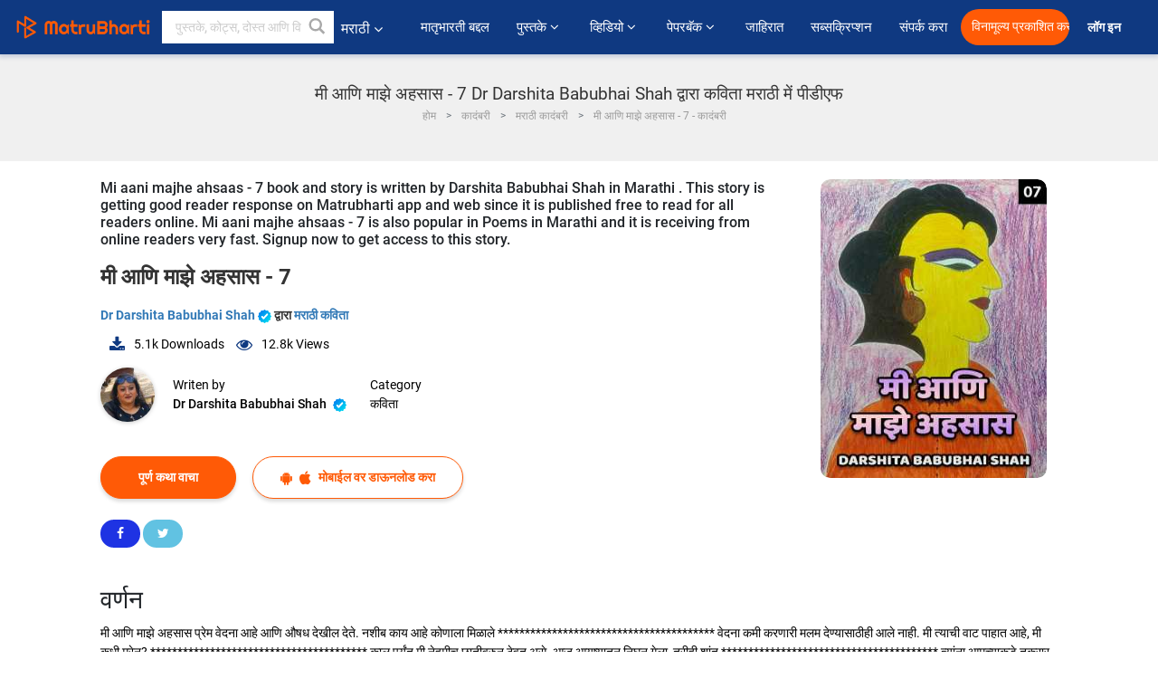

--- FILE ---
content_type: text/html; charset=UTF-8
request_url: https://marathi.matrubharti.com/book/19896250/mi-aani-majhe-ahsaas-7-by-darshita-babubhai-shah
body_size: 20303
content:
<!DOCTYPE html>
<html lang="mr" prefix="og: http://ogp.me/ns# fb: http://ogp.me/ns/fb# video: http://ogp.me/ns/video#">
  <head>
  	<!-- Google Tag Manager -->
		<script>(function(w,d,s,l,i){w[l]=w[l]||[];w[l].push({'gtm.start':
		new Date().getTime(),event:'gtm.js'});var f=d.getElementsByTagName(s)[0],
		j=d.createElement(s),dl=l!='dataLayer'?'&l='+l:'';j.async=true;j.src=
		'https://www.googletagmanager.com/gtm.js?id='+i+dl;f.parentNode.insertBefore(j,f);
		})(window,document,'script','dataLayer','GTM-MC2ZBLS');</script>
		<!-- End Google Tag Manager -->

	<meta charset="utf-8">
	<meta http-equiv="X-UA-Compatible" content="IE=edge">
	<meta name="viewport" content="width=device-width, initial-scale=1">
	<meta http-equiv="Content-Type" content="text/html;charset=utf-8" />
		<meta name="csrf-token" content="EOuWL3yqYM9LJhDRZTQgmZyS5b5f3CSZHr4JT9Cx">
		 
		<title>मी आणि माझे अहसास - 7 Dr Darshita Babubhai Shah द्वारा कविता मराठी में पीडीएफ</title> 
		<meta name="keywords" content="कविता by Dr Darshita Babubhai Shah, मराठी कहानियाँ और किताबें कविता की कहानियाँ व् किताबें">
		<meta name="description" content="Dr Darshita Babubhai Shah लिखित पुस्तके आणि कथा जसे Mi aani majhe ahsaas - 7 आपल्या मोबाइल फोनवर किंवा आपल्या मोबाइलवर ऑनलाइन डाउनलोड पीडीएफ वाचा.">
		
	<meta name="robots" content="all, max-snippet:150,  max-video-preview :180" />
	<meta name="googlebot" content="all, max-snippet:150,  max-video-preview :180" />
	<meta name="googlebot-news" content="all, max-snippet:150,  max-video-preview :180" />
		<link rel="shortcut icon" href="https://mbweb.b-cdn.net/assets/images/favicon/favicon.ico" type="image/x-icon"> 
	<!-- <link rel="icon" href="https://mbweb.b-cdn.net/assets/images/favicon/favicon.ico" type="image/icon">  -->
	
	
	<meta name="application-name" content="Matrubharti">
	<meta property="fb:app_id" content="944887672197779" /> 
	<meta property="fb:pages" content="421544768023245" />
	<meta property="al:android:url" content="https://marathi.matrubharti.com/book/19896250/mi-aani-majhe-ahsaas-7-by-darshita-babubhai-shah">
    <meta property="al:android:package" content="com.nichetech.matrubharti">
    <meta property="al:android:app_name" content="Matrubharti">
	<meta property="al:ios:url" content="https://marathi.matrubharti.com/book/19896250/mi-aani-majhe-ahsaas-7-by-darshita-babubhai-shah" />
    <meta property="al:ios:app_store_id" content="1013445673" />
    <meta property="al:ios:app_name" content="Matrubharti" />
		
		<meta property="og:site_name" content="Matrubharti">
	<meta property="og:url" content="https://marathi.matrubharti.com/book/19896250/mi-aani-majhe-ahsaas-7">
	<meta property="og:title" content="मी आणि माझे अहसास - 7">
			<meta name="twitter:title" content="मी आणि माझे अहसास - 7 Dr Darshita Babubhai Shah द्वारा कविता मराठी में पीडीएफ"><meta property="og:description" content="मी आणि माझे अहसास प्रेम वेदना आहे आणि औषध देखील देते. नशीब काय आहे कोणाला मिळाले **************************************** वेदना कमी करणारी मलम देण्यासाठीही आले नाही. मी त्याची वाट पाहात आहे, मी कधी मरेन? **************************************** काल पर्यंत मी नेहमीच छातीवरुन ठेवत असे. आज आयुष्यातून निघून गेला, तरीही शांत **************************************** त्यांना आमच्याकडे तक्रार आहे हे जाणून घेणे चांगले आहे. आम्ही आहोत असा विचार करून गप्प बसलो प्रेम आहे **************************************** तेथे ज्यांना लपवायचे होते ते होते आज, जगभरात, मी ढोलकीला मारहाण करीन. **************************************** मला तुमच्या आठवणींची संपत्ती गुप्त ठेवायची आहे. मला तुमच्या आश्वासनांची संपत्ती गुप्त ठेवायची आहे **************************************** अनेक चांदण्या रात्री डोळ्यांत कापल्या गेल्या.">
			<meta name="twitter:description" content="Dr Darshita Babubhai Shah लिखित पुस्तके आणि कथा जसे Mi aani majhe ahsaas - 7 आपल्या मोबाइल फोनवर किंवा आपल्या मोबाइलवर ऑनलाइन डाउनलोड पीडीएफ वाचा."><meta property="og:image" content="https://marathi.matrubharti.com/book-cover/1600682705_053946200.jpg/marathi">
			<meta name="twitter:image" content="https://marathi.matrubharti.com/book-cover/1600682705_053946200.jpg/marathi"> 
	<meta property="og:image:type" content="image/jpeg" /> 
	<meta property="og:image:alt" content="मी आणि माझे अहसास - 7 Dr Darshita Babubhai Shah द्वारा कविता मराठी में पीडीएफ">
	<meta property="og:image:width" content="600" />
    <meta property="og:image:height" content="314" />
	
	<meta property="og:type" content="article">
	<meta property="article:publisher" content="https://www.facebook.com/matrubharti" />
	<meta name="author" content="">
	<meta name="twitter:card" content="summary_large_image">
	<meta name="twitter:site" content="@MatruBharti">
	<meta name="twitter:creator" content="@MatruBharti">
	
    <meta name="twitter:image:type" content="image/jpeg" /> 
	<meta name="twitter:app:name:iphone" content="Matrubharti">
	<meta name="twitter:app:id:iphone" content="1013445673">
	<meta name="twitter:app:name:ipad" content="Matrubharti">
	<meta name="twitter:app:id:ipad" content="1013445673">
	<meta name="twitter:app:name:googleplay" content="Matrubharti">
	<meta name="twitter:app:id:googleplay" content="com.nichetech.matrubharti">

<link rel="canonical" href="https://marathi.matrubharti.com/book/19896250/mi-aani-majhe-ahsaas-7-by-darshita-babubhai-shah" />
<link rel="amphtml" href="https://marathi.matrubharti.com/amp/book/19896250/mi-aani-majhe-ahsaas-7-by-darshita-babubhai-shah">
<link rel="alternate" hreflang="en" href="https://www.matrubharti.com/book/19896250/mi-aani-majhe-ahsaas-7-by-darshita-babubhai-shah" />
<link rel="alternate" hreflang="mr" href="https://marathi.matrubharti.com/book/19896250/mi-aani-majhe-ahsaas-7-by-darshita-babubhai-shah" />
<link rel="alternate" hreflang="x-default" href="https://www.matrubharti.com/book/19896250/mi-aani-majhe-ahsaas-7-by-darshita-babubhai-shah" />
	
	<script type="text/javascript">
		var APP_URL = "https:\/\/marathi.matrubharti.com\/"
		var webiste = "normal";
	</script>

			
		<script>window._token="EOuWL3yqYM9LJhDRZTQgmZyS5b5f3CSZHr4JT9Cx",window.url="https://marathi.matrubharti.com/book/19896250/mi-aani-majhe-ahsaas-7-by-darshita-babubhai-shah",window.save="﻿सेव्ह करा",window.series_available_please="write-story.series_available_please",window.minimum_four_char="किमान ४ अक्षर लिहा.",window.save_draft="तुमची कथा सेव्ह झाली आहे आणि ड्राफ्ट मध्ये ठेवण्यात आली आहे..",window.follow="फॉलो करा",window.following="फॉलो करत आहे",window.thanks_rating="रेटिंग केल्याबद्दल धन्यवाद.",window.successfully_rating="रेटिंग आणि टिप्पणी यशस्वीरित्या अपडेट केले!",window.star_rating_error="स्टार रेटिंग किमान 0.5 आवश्यक आहे .",window.book_rating="किमान .५ रेटिंग द्या.",window.mobile_number_validation="कृपया मोबाईल नंबर लिहा",window.enter_velid_mobile_six_char="﻿ तुमच्या मोबाईल मध्ये किमान ६ कॅरॅक्टर हवीत.",window.download_link_success="डाउनलोड लिंक यशस्वीरित्या आपल्या मोबाइल नंबरवर पाठविला गेला आहे. कृपया अप डाउनलोड करा.",window.login_validation="कृपया वैध ईमेल आईडी / मोबाइल नंबर प्रविष्ट करा.",window.event_enter_name="कृपया तुमचे नाव लिहा",window.event_enter_email_valid="कृपया वैध इमेल अॅड्रेस  द्या. ",window.email_validation="﻿कृपया तुमचा ई-मेल एड्रेस द्या.",window.captcha_required="कॅप्चा आवश्यक आहे!",window.email_validation_valid="कृपया वैध ई-मेल एड्रेस द्या.",window.message_validation="कृपया तुमचा संदेश लिहा.",window.enter_velid_mobile_email_six_char="तुमच्या इमेल मध्ये किंवा मोबाईल मध्ये किमान ६ अक्षर हवी. ",window.enter_user_name="तुमचा युजरनेम लिहा.",window.name_already_exist="सॉरी. हे नाव आधी घेतलेले आहे. कृपया दुसरे नाव लिहा.",window.username_not_available="हा युजरनेम उपलब्ध नाही. कृपया परत प्रयत्न करा..",window.enter_user_name1="तुमचा युजरनेम लिहा",window.username_update_msg="तुमचा युजरनेम अपडेट झाला आहे. ",window.only_number_not_allow="स्पेशल कॅरॅक्टर बरोबर फक्त नंबर चालू शकत नाहीत..",window.enter_velid_mobile="कृपया वैध मोबाईल नंबर द्या..",window.valid_enter_otp="वैध OTP लिहा",window.special_character_is_not="स्पेशल कॅरॅक्टरसुरवातीला आणि शेवटी चालू शकत नाहीत..",window.contains_invilid="अवैध कॅरॅक्टरस आहेत. .",window.can_not_be_all="फक्त नंबर असू शकत नाही..",window.consecutive_special="एकमागोमाग स्पेशल कॅरॅक्टर चालू शकत नाहीत.",window.please_enter_name="कृपया आपले नाव प्रविष्ट करा",window.select_category="कृपया श्रेणी निवडा",window.select_language="तुमची भाषा निवडा",window.select_tag="आणि विभाग",window.tag_language="भाषा आणि विभाग",window.file_not_support="write-story.file_not_support",window.title_add_to_favorite="आवडीमध्ये जोडा",window.added_to_favorite_list="﻿तुमच्या कादंबरी यादीत समावेश झाला ",window.title_remove_from_favorite="आवडत्या पासून काढून टाका",window.favourite_list_msg_remove="तुमच्या कादंबरी यादीटून बाहेर काढले.",window.allow_only_100_charecter="केवळ 100 कॅरेक्टरला परवानगी द्या",window.give_rating="कृपया  रेटिंग द्या ",window.sending="पाठवत आहे हे",window.send_review=" टिपण्णी पाठवा",window.limit_bites_word="सर्वाधिक शब्द मर्यादा 500 आहे. ",window.special_charecter_error="विशेष वर्ण परवानगी दिली जाऊ नये",window.username_validation_four="वापरकर्त्याचे नाव किमान 4 वर्ण असले पाहिजे",window.username_validation_fifty="वापरकर्तानावची लांबी 50 वर्णांपेक्षा कमी असावी",window.languageName="marathi";</script>

	<link media="all" rel="stylesheet" href="https://mbweb.b-cdn.net/assets/web/css/font-awesome.min.css?v=8.1" async defer/>
    <!-- <link rel="stylesheet" href="https://mbweb.b-cdn.net/assets/css/bootstrap.min.css" /> -->
    <link media="all" rel="stylesheet" href="https://mbweb.b-cdn.net/assets/bootstrap/bootstrap.min.css"/>
	 <link media="all" href='https://fonts.googleapis.com/css?family=Poppins' rel='stylesheet' type='text/css'>
    <!-- <link rel="stylesheet" href="https://cdn.jsdelivr.net/npm/bootstrap@4.0.0/dist/css/bootstrap.min.css" integrity="sha384-Gn5384xqQ1aoWXA+058RXPxPg6fy4IWvTNh0E263XmFcJlSAwiGgFAW/dAiS6JXm" crossorigin="anonymous"> -->

	<link rel="stylesheet" href="https://mbweb.b-cdn.net/assets/css/jquery-ui.css?v=8.1" />
	<link rel="stylesheet" media="all" href="https://mbweb.b-cdn.net/assets/dist/common_for_all_site.css?v=8.1" async/>
	
		
	  
<link rel="stylesheet" href="https://mbweb.b-cdn.net/assets/dist/main.css?v=8.1" />
<link rel="stylesheet" href="https://mbweb.b-cdn.net/assets/dist/maudio.css?v=8.1" />

	
	 
	
	<link rel="stylesheet" media="all" href="https://mbweb.b-cdn.net/assets/css/star-rating.min.css?v=8.1" />
		
		<link rel="stylesheet" media="all" href="https://mbweb.b-cdn.net/assets/dist/navigation.css?v=8.1" />
	<link rel="stylesheet" media="all" href="https://mbweb.b-cdn.net/assets/dist/common-web.css?v=8.1" />

		
	<script async src="https://cdn.zipy.ai/sdk/v1.0/zipy.min.umd.js" crossorigin="anonymous"></script> <script> window.zipy && window.zipy.init('d900b678');</script>

	<style type="text/css">.rating-stars{cursor:auto!important}
	.new-breadcrumb .google-auto-placed{
		display: none;
	}
</style>
			<script src="https://mbweb.b-cdn.net/js/jquery-3.3.1.min.js?v=8.1"></script>
	<script type="text/javascript" src="https://mbweb.b-cdn.net/js/maudio.js?v=8.1"></script>
	<script type="text/javascript" src="https://mbweb.b-cdn.net/js/audioconfig.js?v=8.1"></script>

		
		<script async src="https://accounts.google.com/gsi/client"></script>
    <meta name="google-signin-scope" content="profile email">
    <meta name="google-signin-client_id" content="157969769344-3s1n3pu45gnbrq4nds2ga67mc7edlkkl.apps.googleusercontent.com">
	<script async defer src="https://apis.google.com/js/platform.js?onload=init"></script>
		
	<!-- ANALYTICS -->
	<script>
	(function(i,s,o,g,r,a,m){i['GoogleAnalyticsObject']=r;i[r]=i[r]||function(){
	(i[r].q=i[r].q||[]).push(arguments)},i[r].l=1*new Date();a=s.createElement(o),
	m=s.getElementsByTagName(o)[0];a.async=1;a.src=g;m.parentNode.insertBefore(a,m)
	})(window,document,'script','https://mbweb.b-cdn.net/js/analytics.js','ga');

	ga('create', 'UA-59726154-1', 'auto');
	ga('send', 'pageview');
	</script>	<!-- Facebook Pixel Code -->
	<script>
		!function(h,a,i,c,j,d,g){if(h.fbq){return}j=h.fbq=function(){j.callMethod?j.callMethod.apply(j,arguments):j.queue.push(arguments)};if(!h._fbq){h._fbq=j}j.push=j;j.loaded=!0;j.version="2.0";j.queue=[];d=a.createElement(i);d.async=!0;d.src=c;g=a.getElementsByTagName(i)[0];g.parentNode.insertBefore(d,g)}(window,document,"script","https://connect.facebook.net/en_US/fbevents.js");
		fbq('init', '2438210503110048'); 
		fbq('track', 'PageView');
		//fbq('set', 'autoConfig', 'false');
	</script>
	<noscript> <img height="1" width="1" src="https://www.facebook.com/tr?id=2438210503110048&ev=PageView&noscript=1"/> </noscript>
	<!-- End Facebook Pixel Code -->
			<script async src="https://pagead2.googlesyndication.com/pagead/js/adsbygoogle.js?client=ca-pub-6029153700986991"
     crossorigin="anonymous"></script>
</head>
<body class="mbvishesh">
	<!-- Google Tag Manager (noscript) -->
	<noscript>
		<iframe src="https://www.googletagmanager.com/ns.html?id=GTM-MC2ZBLS"	height="0" width="0" style="display:none;visibility:hidden"></iframe>
	</noscript>
	<!-- End Google Tag Manager (noscript) -->
		
	<div id="divLoading"></div>
	
	 
    
    <div class="modal fade modal_app" id="conformationPopup" role="dialog">
	  <div class="modal-dialog">
		<div class="modal-content">
		  <div class="modal-header"> <button type="button" class="close" data-dismiss="modal">&times;</button> </div>
		  <div class="modal-body">
			<a href="https://apps.matrubharti.com"><button class="btn btn-info"><i class="fa fa-download" aria-hidden="true"></i> Download Our App</button></a>
			<div class="or-line"> <span>OR</span> </div>
			<button class="btn btn-info" data-dismiss="modal"><i class="fa fa-play" aria-hidden="true"></i> Continue On Web</button>
		  </div>
		</div>
	  </div>
	</div>
	
	<div id="dialog-message" title="Link Sent" style="display:none;"><p> The Download Link has been successfully sent to your Mobile Number. Please Download the App.</p></div>
	
	<div class="common_loader" style="display:none;"><p><img style="height:100px;" src="https://mbweb.b-cdn.net/assets/images/loader1.gif" alt="मातृभारती Loading..."></p></div>
	
	<!-- Header -->
	<div class="modal fade" id="limitPlan" role="dialog" >
  <div class="modal-dialog">
	<div class="modal-content">
	  <div class="modal-header"><button type="button" class="close" data-dismiss="modal">&times;</button></div>
	  <div class="modal-body">Your daily story limit is finished please upgrade your plan</div>
	  <a href="/subscription">Yes</a>         
	  <button type="button" class="close" data-dismiss="modal">No</button>      
	</div>
  </div>
</div>

 
<nav class="navbar navbar-expand-lg navbar-inverse customnav darkHeader stick-nav top-header">
  <div class="container-fluid">
	<div class="row-flex">
	  <div class="navbar-header inner-page-header align-items-center">
		<!-- <button type="button" class="navbar-toggle collapsed" data-toggle="collapse" data-target="#navbar" aria-expanded="false" aria-controls="navbar">
		  <span class="sr-only">Toggle navigation</span>
		  <span class="icon-bar"></span>
		  <span class="icon-bar"></span>
		  <span class="icon-bar"></span>
		</button>
		 -->
				  <a class="navbar-brand" href="https://marathi.matrubharti.com"><img src="https://mbweb.b-cdn.net/mail/logo_2_0_orange.png" class="inner-display" alt="मातृभारती" title="मातृभारती" style="height: 26px;"/></a>
		
		
		 
		  <div class="search-main inner-display">
						  			  	<form method="GET" action="https://marathi.matrubharti.com/search" accept-charset="UTF-8" id="search0">
			  						<div class="input-group">
			  <input type="keyword" name="keyword" aria-label="keyword" placeholder="﻿ पुस्तके, कोट्स, दोस्त आणि विशेष वीडियो सर्च करा" maxlength="150" class="search form-control white-bg" id="keyword0">
			  <button type="submit" role="button" aria-label="search" class="">
				<svg width="20" height="20" viewBox="0 0 17 18" class="" xmlns="http://www.w3.org/2000/svg"><g fill="#4a4a4a" fill-rule="evenodd"><path class="_2BhAHa" d="m11.618 9.897l4.225 4.212c.092.092.101.232.02.313l-1.465 1.46c-.081.081-.221.072-.314-.02l-4.216-4.203"></path><path class="_2BhAHa" d="m6.486 10.901c-2.42 0-4.381-1.956-4.381-4.368 0-2.413 1.961-4.369 4.381-4.369 2.42 0 4.381 1.956 4.381 4.369 0 2.413-1.961 4.368-4.381 4.368m0-10.835c-3.582 0-6.486 2.895-6.486 6.467 0 3.572 2.904 6.467 6.486 6.467 3.582 0 6.486-2.895 6.486-6.467 0-3.572-2.904-6.467-6.486-6.467"></path></g></svg>
			  </button>
			</div>
			</form>
		  </div>
				
	    <ul class="language-selection" id="lang_ddr">
		  <li class="dropdown">
			<a href="#" class="dropdown-toggle align-items-center" data-toggle="dropdown" role="button" aria-haspopup="true" aria-expanded="false">
			  मराठी			<i class="fa fa-angle-down" style="margin:0 4px"></i></a>
						<ul class="dropdown-menu" onClick="facebookpixel_lang()" style="">
			  <li class=""><a href="https://www.matrubharti.com/" data-value="English">English</a></li>
			  <li class=""><a href="https://hindi.matrubharti.com/" data-value="हिंदी">हिंदी</a></li>  
			  <li class=""><a href="https://gujarati.matrubharti.com/" data-value="ગુજરાતી">ગુજરાતી</a></li>
			  <li class="active"><a href="https://marathi.matrubharti.com/" data-value="मराठी">मराठी</a></li>
			  <li class=""><a href="https://tamil.matrubharti.com/stories/new-released" data-value="தமிழ்">தமிழ்</a></li>
			  <li class=""><a href="https://telugu.matrubharti.com/stories/new-released" data-value="తెలుగు">తెలుగు</a></li>
			  <li class=""><a href="https://bengali.matrubharti.com/stories/new-released" data-value="বাংলা">বাংলা</a></li>
			  <li class=""><a href="https://malayalam.matrubharti.com/stories/new-released" data-value="മലയാളം">മലയാളം</a></li>
			  <li class=""><a href="https://kannada.matrubharti.com/stories/new-released" data-value="ಕನ್ನಡ">ಕನ್ನಡ</a></li>
			  <li class=""><a href="https://urdu.matrubharti.com/stories/new-released" data-value="اُردُو">اُردُو</a></li>
			  <!-- <li class=""><a href="https://french.matrubharti.com/" data-value="français">français</a></li>
			  <li class=""><a href="https://spanish.matrubharti.com/" data-value="Español">Español</a></li> -->
			</ul> 
		  </li>
		</ul>
		<a rel="noopener" aria-label="matrubharti app" href="https://apps.matrubharti.com"><div class="appIcon"></div></a>
	  </div>
	  
	  <div class="header-right align-items-center">
		<div id="navbar" class="collapse navbar-collapse inner-page-nav" style="">
		  <ul class="nav navbar-nav align-items-center">
		  	<li class=""><a class="btn-hover nav-link" href="https://marathi.matrubharti.com/about-us">﻿मातृभारती बद्दल</a></li>
		  
			<!-- <li class="vishesh_mega_menu align-items-center">
				<a href="http://bitesapp.in/" class="dropdown-toggle js-activated disabled btn-hover" >कोट्स <i class="fa fa-angle-down"></i> </a>
				<ul class="dropdown-menu">
					<li class="sub_ddr">
					  <ul>
						<li><a href="http://bitesapp.in/" target="_blank">ट्रेन्डिंग सुविचार</a></li>
						<li><a href="https://video.matrubharti.com/" target="_blank">शॉर्ट व्हिडियो</a></li>
						<li></li>
					  </ul>
					</li>
				</ul>
			</li> -->
			
						  <li class="vishesh_mega_menu align-items-center">
				<a href="https://marathi.matrubharti.com/novels" class="dropdown-toggle js-activated disabled btn-hover" >पुस्तके <i class="fa fa-angle-down"></i> </a>
				<ul class="dropdown-menu">
					<li class="sub_ddr">
					  <ul>
						<li><a href="https://marathi.matrubharti.com/novels" target="_blank">नवीन कादंबऱ्या</a></li>
						<li><a href="https://marathi.matrubharti.com/stories/new-released" target="_blank">नवीन कथा</a></li>
						<li><a href="https://marathi.matrubharti.com/novels/best-novels" target="_blank">सर्वाधिक खपणारे</a></li>
						<li><a href="https://marathi.matrubharti.com/authors/top100" target="_blank">सर्वोत्कृष्ट लेखक</a></li>
						<li><a href="https://marathi.matrubharti.com/benefits-to-authors" target="_blank">लेखकांना फायदे</a></li>
						<li><a href="https://marathi.matrubharti.com/faq" target="_blank">FAQ</a></li>
					  </ul>
					</li>
				</ul>
			  </li>
			
			
<li class="vishesh_mega_menu align-items-center">
				<a href="https://marathi.matrubharti.com/videos" class="btn-hover" >व्हिडियो <i class="fa fa-angle-down"></i> </a>
				<ul class="dropdown-menu">
					<li class="sub_ddr">
					  <ul>
						<li><a href="https://marathi.matrubharti.com/videos/top-trending" target="_blank">सर्वाधिक ट्रेंडिंग</a></li>
						<li><a href="https://marathi.matrubharti.com/videos/short-films" target="_blank">लघुपट</a></li>
						<li><a href="https://marathi.matrubharti.com/videos/drama" target="_blank">नाटक</a></li>
						<!-- <li><a href="https://marathi.matrubharti.com/authors/top100" target="_blank">मुलाखती</a></li> -->
						<li><a href="https://marathi.matrubharti.com/videos/poem" target="_blank">कविता</a></li>
						<li><a href="https://marathi.matrubharti.com/videos/comedy" target="_blank">कॉमेडी</a></li>
					  </ul>
					</li>
				</ul>
			  </li>
 			<li class="vishesh_mega_menu align-items-center">
				<a href="https://marathi.matrubharti.com/paperback" class="dropdown-toggle js-activated disabled btn-hover" >पेपरबॅक <i class="fa fa-angle-down"></i> </a>
				<ul class="dropdown-menu">
					<li class="sub_ddr">
					  <ul>
						<li><a href="https://marathi.matrubharti.com/book-publish" target="_blank">पेपरबॅक प्रकाशित करा</a></li>
						<li><a href="https://www.amazon.in/s?i=merchant-items&me=AXT2ZKR2O5GG1" target="_blank">पेपरबॅक खरेदी करा</a></li>
					  </ul>
					</li>
				</ul>
			  </li>
			<!-- <li class="align-items-center"><a target="_blank" class="btn-hover" href="https://marathi.matrubharti.com/videos">व्हिडियो</a></li> -->
			 <!--  <li class="vishesh_mega_menu align-items-center">
				<a href="https://marathi.matrubharti.com/videos" class="dropdown-toggle js-activated disabled btn-hover">व्हिडियो <i class="fa fa-angle-down"></i> </a>
				<ul class="dropdown-menu mega-dropdown-menu">
					<li class="sub_ddr">
						<ul>
							<li><a href="https://marathi.matrubharti.com/videos/motivational">प्रेरणादायी</a></li>
							<li><a href="https://marathi.matrubharti.com/videos/natak">नाटक</a></li>
							<li><a href="https://marathi.matrubharti.com/videos/sangeet">संगीत</a></li>
							<li><a href="https://marathi.matrubharti.com/videos/mushayra">मुशायरा</a></li>
							<li><a href="https://marathi.matrubharti.com/videos/web-series">वेब सीरीज</a></li>
							<li><a href="https://marathi.matrubharti.com/videos/short-films">शॉर्ट फिल्म्स</a></li>
						</ul>
					</li>
				</ul>
			  </li> -->
			
			  <!-- <li class="align-items-center"><a class="btn-hover" href="https://blog.matrubharti.com/category/writing-competitions/" target="_blank">स्पर्धा</a></li> -->
						
			<li class="align-items-center"><a target="_blank" class="btn-hover" href="https://marathi.matrubharti.com/advertiser">जाहिरात</a></li>
			
			<li class="align-items-center"><a target="_blank" class="btn-hover" href="https://marathi.matrubharti.com/subscription">सब्सक्रिप्शन</a></li>
			
			<li class="align-items-center"><a target="_blank" class="btn-hover" href="https://marathi.matrubharti.com/contact">संपर्क करा</a></li>
		  </ul>   
		  
		</div>

		<div class="right-items align-items-center">
		  		  
		  <div class="write-now">
						  <a href="https://marathi.matrubharti.com/benefits-to-authors" class="btn btn-hover-blue">विनामूल्य प्रकाशित करा</a>
					  </div>   
		 
		  			   
				<div class="sing_in">
					<ul><li><a href="#" data-toggle="modal" data-target="#loginmodal" data-dismiss="modal" onClick="facebookpixel()">लॉग इन  </a></li></ul>
				</div> 
			  					</div>
	  </div>
	</div>
</nav>
	
	
	
	<!-- Body -->
	<div class="modal fade" id="fivebookreadafterpopup" tabindex="-1" role="dialog" aria-labelledby="exampleModalLabel" aria-hidden="true" style="display: none;">
	<div class="modal-dialog denied-read-book" role="document">
		<div class="modal-content modal-content-book">
			<div class="modal-header close-denied-button-header" il_cc1="1">
				<button type="button" class="close close-denied-button" data-dismiss="modal">×</button>
			</div>
			<div class="modal-body">
				<div class="model-send-img">
					<img src="https://mbweb.b-cdn.net/assets/images/Artboard.svg" alt="Artboard">
					<div class="download-m-app">
						<hr>
						<h1 class="title-descri">To read all the chapters,<br> Please Sign In</h1>
						<h5 class="download-m-link"></h5>
						<div id="sms-block-parent">
							<div class="input-group r-input-group">
								<form id="customlogin">
									<input type="hidden" name="_token" value="dnpRGbVwkXMFd5eEEwpwktxgJDKIDfmmo0r0GzVD">
									<div class="flag-container-5">
										<input autofocus="" type="text" name="tb_username_new" id="tb_username_new" placeholder="E-mail or Mobile number" value="" maxlength="50">
									</div>
									<input type="hidden" name="countryCode" id="countryCode" value="91">
									<button type="submit" id="btnSignin" class="sendButton-book">Login</button>
								</form>
							</div>
						</div>
					</div>
				</div>
			</div>
		</div>
	</div>
</div>
<div class="clearfix"></div>

<section class="new-breadcrumb">
	<div class="container">	
		<div class="row">	
			<div class="col-md-12">
				<div class="meta_parent mb-0">     
					<h1 class="mb-0">मी आणि माझे अहसास - 7 Dr Darshita Babubhai Shah द्वारा कविता मराठी में पीडीएफ</h1>
					<ol class="breadcrumb commonbreadcrumb" itemscope itemtype="http://schema.org/BreadcrumbList">
								<li class="breadcrumb-item" itemprop="itemListElement" itemscope itemtype="http://schema.org/ListItem">
									<meta itemprop="position" content="1"/>
									<a itemprop="item" href="https://marathi.matrubharti.com"><span itemprop="name">होम</span></a>
								</li>
								<li class="breadcrumb-item" itemprop="itemListElement" itemscope itemtype="http://schema.org/ListItem">
									<meta itemprop="position" content="2"/>
									<a itemprop="item" href="https://marathi.matrubharti.com/novels"><span itemprop="name">कादंबरी</span></a>
								</li>
								<li class="breadcrumb-item" itemprop="itemListElement" itemscope itemtype="http://schema.org/ListItem">
									<meta itemprop="position" content="3"/>
									<a itemprop="item" href="https://marathi.matrubharti.com/novels/marathi"><span itemprop="name">मराठी कादंबरी</span></a>
								</li>
								<li class="breadcrumb-item active" itemprop="itemListElement" itemscope itemtype="http://schema.org/ListItem">
									<meta itemprop="position" content="4"/>
									<a itemprop="item" href="https://marathi.matrubharti.com/book/19896250/mi-aani-majhe-ahsaas-7"><span itemprop="name">मी आणि माझे अहसास - 7 - कादंबरी</span></a>
								</li>
							</ol>

				</div> 
				
						  
			</div>

		</div>
	</div>
</section>

<section class="book-detail-inner bookdetailmain-section bookseriesdetailpage">
	<div class="custom-container container">    
		<article>
			<div class="row">
				<div class="col-lg-12 col-md-12 col-sm-12 marathi">
					<div class="user-profile-section">



						<div class="book-details-right">  
								<h6 class="text-new">Mi aani majhe ahsaas - 7 book and story is written by Darshita Babubhai Shah in Marathi . This story is getting good reader response on Matrubharti app and web since it is published free to read for all readers online. Mi aani majhe ahsaas - 7 is also popular in Poems in Marathi and it is receiving from online readers very fast. Signup now to get access to this story.</h6>
							<div class="book-title-div">

								<h2 class="section-title">मी आणि माझे अहसास - 7 </h2>
								
							</div>
							<p class="small-title"> 								<a href="https://marathi.matrubharti.com/dbshah2001yahoo.com" >Dr Darshita Babubhai Shah  <img class="verified" src="https://mbweb.b-cdn.net/assets/images/verified_icon.svg" alt="मातृभारती सत्यापित" />  </a>
								﻿द्वारा

																<a href="https://marathi.matrubharti.com/stories/poems">
									 
											
										मराठी कविता
										</a>
								</p>
                        <div class="user-likes-share-links">
									
									<ul class="download-main-inner-links">
																				<li><p class="inline-block"><i class="fa fa-download" aria-hidden="true"></i><span class="">5.1k</span> Downloads</p></li>
																																								<li><p class="inline-block"><i class="fa fa-eye" aria-hidden="true"></i><span class="">12.8k</span> Views</p></li>
																													</ul>
								</div>
								<!---->

								<div class="author-details row no-gutters">
									<div class="col-md-8">
										<div class=" bgnone">
											<div class="follow-board new-follow-board seriesDetail-author">
												<div class="follow-board-text center-block">
													<a href="https://marathi.matrubharti.com/dbshah2001yahoo.com" target="_blank"> <img class="carousal-img user-sidebar-image" data-toggle="tooltip" src="https://mbassets.b-cdn.net/cdni/avtar-u/1585813559_073677100.png?w=100&amp;q=50" onError="this.src='https://mbweb.b-cdn.net/images/nouser.png'" alt="Dr Darshita Babubhai Shah" loading="lazy" /> </a>

													<div class="blue_tick_parent"> <p> Writen by <a href="https://marathi.matrubharti.com/dbshah2001yahoo.com">	Dr Darshita Babubhai Shah  <img class="verified" src="https://mbweb.b-cdn.net/assets/images/verified_icon.svg" alt="मातृभारती सत्यापित" />  </a></p> </div>

													<div class="blue_tick_parent" >
														<p>Category									<a href="https://marathi.matrubharti.com/stories/poems">
									 
											
										कविता
										</a></p>
													</div>

													
																																							<!-- <a class="btn-mb btn-orange follow-btn" href="#" data-toggle="modal" data-target="#loginmodal" data-dismiss="modal"> फॉलो करा</a> -->
																																						</div>
											</div>


										</div>
									</div>
								</div>
                        <div class="new-follow-board-btn buttons-share-links">
									<div class="inline-block">
																																								<a class="btn-mb btn-orange" href="https://marathi.matrubharti.com/book/read/content/19896250/mi-aani-majhe-ahsaas-7">पूर्ण कथा वाचा</a>
																																							</div>
									<div class="inline-block">
																				<a class="btn-mb btn-blue" href="#" id="btnDownloadLink"> <i class="fa fa-android "></i> <i class="fa fa-apple "></i> मोबाईल वर डाऊनलोड करा</a>
																			</div>
									<div class="clearfix"></div>
								</div>
								<div class="social-media-buttons">
									<a href="https://www.facebook.com/MatrubhartiApp/" class="button facebook">
										<i class="fa fa-facebook"></i>
									</a>

									<a href="https://twitter.com/matrubharti" class="button twitter">
										<i class="fa fa-twitter"></i> 
									</a>
								</div>
								<br>
			</div>

			<div class="user-bookprofile-img" value="1600682705_053946200.jpg"  >
																						<a class="opendownloadappbutton">
																																<img class="user-bookprofile-img" src="https://mbassets.b-cdn.net/cdni/book-cover/1600682705_053946200.jpg?w=250&amp;q=50" alt="मी आणि माझे अहसास - 7 द्वारा Dr Darshita Babubhai Shah in Marathi" onError="this.src='https://mbassets.b-cdn.net/cdni/book-cover/mb_no_cover.png?w=250&amp;q=50'" loading="lazy" />
								<ul class="social-media-icons">
									<li title="Share via Facebook">
										<a href="javascript:void();" onClick="window.open('https://www.facebook.com/sharer/sharer.php?u=https://marathi.matrubharti.com/book/19896250/mi-aani-majhe-ahsaas-7', 'facebook', 'menubar=no, toolbar=no, resizable=yes, scrollbars=yes, width=600, height=600, left=500, top=130');">
											<span class="facebook active"></span> 
										</a> 
									</li>
									<li title="Share via Twitter">
										<a href="javascript:void();" onClick="window.open('https://twitter.com/intent/tweet?url=https://marathi.matrubharti.com/book/19896250/mi-aani-majhe-ahsaas-7', 'twitter', 'menubar=no,toolbar=no,resizable=yes,scrollbars=yes,width=600,height=600,left=500,top=130');">
											<span class="twitter active"></span> 
										</a> 
									</li>
									<li title="Share via WhatsApp">
										<a href="javascript:void();" onClick="window.open('https://api.whatsapp.com/send?phone=&text=https://marathi.matrubharti.com/book/19896250/mi-aani-majhe-ahsaas-7', 'whatsapp', 'menubar=no,toolbar=no,resizable=yes,scrollbars=yes,width=750,height=600,left=400,top=130');">
											<span class="whatsapp active"></span> 
										</a>
									</li>
								</ul>
								<input type="hidden" name="user_id" id="user_id" value="">
								
							</div>

							<div class="bookshortdesc">

								<div class="row">
									<div class="col-md-12">
										<h3>वर्णन</h3>
										<p class="quoted-text"> <span style='display:block;' id='toggledata_0'>मी आणि माझे अहसास प्रेम वेदना आहे आणि औषध देखील देते. नशीब काय आहे कोणाला मिळाले **************************************** वेदना कमी करणारी मलम देण्यासाठीही आले नाही. मी त्याची वाट पाहात आहे, मी कधी मरेन? **************************************** काल पर्यंत मी नेहमीच छातीवरुन ठेवत असे. आज आयुष्यातून निघून गेला, तरीही शांत **************************************** त्यांना आमच्याकडे तक्रार आहे हे जाणून घेणे चांगले आहे. आम्ही आहोत असा विचार करून गप्प बसलो प्रेम आहे **************************************** तेथे ज्यांना लपवायचे होते ते होते आज, जगभरात, मी ढोलकीला मारहाण करीन. **************************************** मला तुमच्या आठवणींची संपत्ती गुप्त ठेवायची आहे. मला तुमच्या आश्वासनांची संपत्ती गुप्त ठेवायची आहे **************************************** अनेक चांदण्या रात्री डोळ्यांत कापल्या गेल्या. </span></p>

			</div>
		</div>
	</div>
</div>
<!-- new added on 31/07/2024 for all novels  -->

<div class="serieslistmain series-list-new">
							<div class="user-bookprofile-img user-book-small">
								<a href="https://marathi.matrubharti.com/novels/19421/mi-aani-majhe-ahsaas-by-darshita-babubhai-shah">
								<img class="user-bookprofile-img user-book-small-img" src="https://mbassets.b-cdn.net/cdni/book-cover/1593519046_090724900.jpg?w=160&amp;q=90" alt="Mi aani majhe ahsaas द्वारा Dr Darshita Babubhai Shah in Marathi" onError="this.src='https://mbassets.b-cdn.net/cdni/book-cover/mb_no_cover.png?w=250&amp;q=50'" loading="lazy">
							</a>
							<input type="hidden" name="user_id" id="user_id" value="">
							<span class="strip"><b>Novels</b></span> 
						</div>
						<div class="new-book-part">
							<div class="head-section">
								<a class="section-title" href="https://marathi.matrubharti.com/novels/19421/mi-aani-majhe-ahsaas-by-darshita-babubhai-shah">मी आणि माझे अहसास  <label class="badge badge-pill  badge-new"></label>
								</a>
							</div>
							<div class="series-content">मी आणि माझे अहसास भाग -१ आई &quot; सर्वोत्तम आहे ची आवृत्ती अगोदर निर्देश केलेल्या बाबीसंबंधी बोलताना मानव । ************************************ प्रियजनां...</span></div>
						</div>

					</div>

<div class="clearfix"></div>


<div class="col-xs-12 text-center">
	<div class="book-right-side new-mockup-header tags_header"
	style="margin-bottom:10px;box-shadow: 0 0px 0px 0 rgba(0,0,0,.3) !important">
	<h2>More Likes This</h2>
	<ul class="explore-more">
						
			<li class="explore-more-item">
				<a href="https://marathi.matrubharti.com/book/19949995/transient-love-first-collection-of-poems-by-durgesh-borse">
					<div class="audio-icon-parent you-may-like-audio">
						<img class="book-image" src="https://mbassets.b-cdn.net/cdni/book-cover/1695981588_023929200.jpg?w=250&amp;q=50"
						onError="this.src='https://mbassets.b-cdn.net/cdni/book-cover/mb_no_cover.png?w=250&amp;q=50'" alt="Book Image" loading="lazy" />
						<div class="book-text">
							<p>क्षणभंगुर प्रेम - पहिला कवितासंग्रह</p>
							<p>द्वारा 
								<a class="author-name" href="https://marathi.matrubharti.com/durgeshborse3037"> Durgesh Borse
									 
									<img class="verified" src="https://mbweb.b-cdn.net/assets/images/verified_icon.svg" alt="मातृभारती सत्यापित" /> 
									 
								</a>
							</p>
						</div>
					</div>
				</a>
			</li>

						
			<li class="explore-more-item">
				<a href="https://marathi.matrubharti.com/book/19948147/guldasta-1-by-madhavi-marathe">
					<div class="audio-icon-parent you-may-like-audio">
						<img class="book-image" src="https://mbassets.b-cdn.net/cdni/book-cover/1691997177_069969900.jpg?w=250&amp;q=50"
						onError="this.src='https://mbassets.b-cdn.net/cdni/book-cover/mb_no_cover.png?w=250&amp;q=50'" alt="Book Image" loading="lazy" />
						<div class="book-text">
							<p>गुलदस्ता - 1</p>
							<p>द्वारा 
								<a class="author-name" href="https://marathi.matrubharti.com/madhavimarathe.751880"> Madhavi Marathe
									 
									<img class="verified" src="https://mbweb.b-cdn.net/assets/images/verified_icon.svg" alt="मातृभारती सत्यापित" /> 
									 
								</a>
							</p>
						</div>
					</div>
				</a>
			</li>

						
			<li class="explore-more-item">
				<a href="https://marathi.matrubharti.com/book/19920021/kavitacha-sangrah-1-by-khushi-dhoke">
					<div class="audio-icon-parent you-may-like-audio">
						<img class="book-image" src="https://mbassets.b-cdn.net/cdni/book-cover/1635957767_030087600.jpg?w=250&amp;q=50"
						onError="this.src='https://mbassets.b-cdn.net/cdni/book-cover/mb_no_cover.png?w=250&amp;q=50'" alt="Book Image" loading="lazy" />
						<div class="book-text">
							<p>कवितांचा संग्रह....️ - 1</p>
							<p>द्वारा 
								<a class="author-name" href="https://marathi.matrubharti.com/k.d.7467"> Khushi Dhoke..️️️
									 
									<img class="verified" src="https://mbweb.b-cdn.net/assets/images/verified_icon.svg" alt="मातृभारती सत्यापित" /> 
									 
								</a>
							</p>
						</div>
					</div>
				</a>
			</li>

						
			<li class="explore-more-item">
				<a href="https://marathi.matrubharti.com/book/19907453/savarkar-and-bhishmacharya-by-amrut-dabir">
					<div class="audio-icon-parent you-may-like-audio">
						<img class="book-image" src="https://mbassets.b-cdn.net/cdni/book-cover/1614151665_041756700.jpg?w=250&amp;q=50"
						onError="this.src='https://mbassets.b-cdn.net/cdni/book-cover/mb_no_cover.png?w=250&amp;q=50'" alt="Book Image" loading="lazy" />
						<div class="book-text">
							<p>सावरकर आणि भीष्माचार्य</p>
							<p>द्वारा 
								<a class="author-name" href="https://marathi.matrubharti.com/amrut3dabirgmailcom"> Amrut Dabir
									 
									<img class="verified" src="https://mbweb.b-cdn.net/assets/images/verified_icon.svg" alt="मातृभारती सत्यापित" /> 
									 
								</a>
							</p>
						</div>
					</div>
				</a>
			</li>

						
			<li class="explore-more-item">
				<a href="https://marathi.matrubharti.com/book/19898508/tujha-virah-a-collection-of-poems-part-1-by-pradnya-narkhede">
					<div class="audio-icon-parent you-may-like-audio">
						<img class="book-image" src="https://mbassets.b-cdn.net/cdni/book-cover/1602833900_092774100.jpg?w=250&amp;q=50"
						onError="this.src='https://mbassets.b-cdn.net/cdni/book-cover/mb_no_cover.png?w=250&amp;q=50'" alt="Book Image" loading="lazy" />
						<div class="book-text">
							<p>तुझा विरह - एक काव्यसंग्रह - भाग 1</p>
							<p>द्वारा 
								<a class="author-name" href="https://marathi.matrubharti.com/pradnyanarkhede3994"> Pradnya Narkhede
									 
								</a>
							</p>
						</div>
					</div>
				</a>
			</li>

						
			<li class="explore-more-item">
				<a href="https://marathi.matrubharti.com/book/19889017/mi-aani-majhe-ahsaas-1-by-darshita-babubhai-shah">
					<div class="audio-icon-parent you-may-like-audio">
						<img class="book-image" src="https://mbassets.b-cdn.net/cdni/book-cover/1593519046_090724900.jpg?w=250&amp;q=50"
						onError="this.src='https://mbassets.b-cdn.net/cdni/book-cover/mb_no_cover.png?w=250&amp;q=50'" alt="Book Image" loading="lazy" />
						<div class="book-text">
							<p>मी आणि माझे अहसास - 1</p>
							<p>द्वारा 
								<a class="author-name" href="https://marathi.matrubharti.com/dbshah2001yahoo.com"> Dr Darshita Babubhai Shah
									 
									<img class="verified" src="https://mbweb.b-cdn.net/assets/images/verified_icon.svg" alt="मातृभारती सत्यापित" /> 
									 
								</a>
							</p>
						</div>
					</div>
				</a>
			</li>

						
			<li class="explore-more-item">
				<a href="https://marathi.matrubharti.com/book/10094/nishabd-antrang-1-by-vishal-vilas-burungale">
					<div class="audio-icon-parent you-may-like-audio">
						<img class="book-image" src="https://mbassets.b-cdn.net/cdni/book-cover/1557497751_007122700.jpg?w=250&amp;q=50"
						onError="this.src='https://mbassets.b-cdn.net/cdni/book-cover/mb_no_cover.png?w=250&amp;q=50'" alt="Book Image" loading="lazy" />
						<div class="book-text">
							<p>निशब्द अंतरंग - 1</p>
							<p>द्वारा 
								<a class="author-name" href="https://marathi.matrubharti.com/vishalburungalegmail"> Vishal Vilas Burungale
									 
								</a>
							</p>
						</div>
					</div>
				</a>
			</li>

					
		</ul>
	</div>
</div>



<div class="col-xs-12 text-center">
      <div class="book-right-side new-mockup-header tags_header" style="margin-bottom:10px;box-shadow: 0 0px 0px 0 rgba(0,0,0,.3) !important">
          <h1>इतर रसदार पर्याय</h1>
   <ul class="explore-more">   <li class="explore-more-item" title="मराठी कथा"><a class="explore-more-link" href="https://marathi.matrubharti.com/stories/short-stories">मराठी कथा</a></li>
      <li class="explore-more-item" title="मराठी आध्यात्मिक कथा"><a class="explore-more-link" href="https://marathi.matrubharti.com/stories/spiritual-stories">मराठी आध्यात्मिक कथा</a></li>
      <li class="explore-more-item" title="मराठी फिक्शन कथा"><a class="explore-more-link" href="https://marathi.matrubharti.com/stories/fiction-stories">मराठी फिक्शन कथा</a></li>
      <li class="explore-more-item" title="मराठी प्रेरणादायी कथा"><a class="explore-more-link" href="https://marathi.matrubharti.com/stories/motivational-stories">मराठी प्रेरणादायी कथा</a></li>
      <li class="explore-more-item" title="मराठी क्लासिक कथा"><a class="explore-more-link" href="https://marathi.matrubharti.com/stories/classic-stories">मराठी क्लासिक कथा</a></li>
      <li class="explore-more-item" title="मराठी बाल कथा"><a class="explore-more-link" href="https://marathi.matrubharti.com/stories/children-stories">मराठी बाल कथा</a></li>
      <li class="explore-more-item" title="मराठी हास्य कथा"><a class="explore-more-link" href="https://marathi.matrubharti.com/stories/comedy-stories">मराठी हास्य कथा</a></li>
      <li class="explore-more-item" title="मराठी नियतकालिक"><a class="explore-more-link" href="https://marathi.matrubharti.com/stories/magazine">मराठी नियतकालिक</a></li>
      <li class="explore-more-item" title="मराठी कविता"><a class="explore-more-link" href="https://marathi.matrubharti.com/stories/poems">मराठी कविता</a></li>
      <li class="explore-more-item" title="मराठी प्रवास विशेष"><a class="explore-more-link" href="https://marathi.matrubharti.com/stories/travel-stories">मराठी प्रवास विशेष</a></li>
      <li class="explore-more-item" title="मराठी महिला विशेष"><a class="explore-more-link" href="https://marathi.matrubharti.com/stories/women-focused">मराठी महिला विशेष</a></li>
      <li class="explore-more-item" title="मराठी नाटक"><a class="explore-more-link" href="https://marathi.matrubharti.com/stories/drama">मराठी नाटक</a></li>
      <li class="explore-more-item" title="मराठी प्रेम कथा"><a class="explore-more-link" href="https://marathi.matrubharti.com/stories/love-stories">मराठी प्रेम कथा</a></li>
      <li class="explore-more-item" title="मराठी गुप्तचर कथा"><a class="explore-more-link" href="https://marathi.matrubharti.com/stories/detective-stories">मराठी गुप्तचर कथा</a></li>
      <li class="explore-more-item" title="मराठी सामाजिक कथा"><a class="explore-more-link" href="https://marathi.matrubharti.com/stories/moral-stories">मराठी सामाजिक कथा</a></li>
      <li class="explore-more-item" title="मराठी साहसी कथा"><a class="explore-more-link" href="https://marathi.matrubharti.com/stories/adventure-stories">मराठी साहसी कथा</a></li>
      <li class="explore-more-item" title="मराठी मानवी विज्ञान"><a class="explore-more-link" href="https://marathi.matrubharti.com/stories/human-science">मराठी मानवी विज्ञान</a></li>
      <li class="explore-more-item" title="मराठी तत्त्वज्ञान"><a class="explore-more-link" href="https://marathi.matrubharti.com/stories/philosophy">मराठी तत्त्वज्ञान</a></li>
      <li class="explore-more-item" title="मराठी आरोग्य"><a class="explore-more-link" href="https://marathi.matrubharti.com/stories/health">मराठी आरोग्य</a></li>
      <li class="explore-more-item" title="मराठी जीवनी"><a class="explore-more-link" href="https://marathi.matrubharti.com/stories/biography">मराठी जीवनी</a></li>
      <li class="explore-more-item" title="मराठी अन्न आणि कृती"><a class="explore-more-link" href="https://marathi.matrubharti.com/stories/cooking-recipe">मराठी अन्न आणि कृती</a></li>
      <li class="explore-more-item" title="मराठी पत्र"><a class="explore-more-link" href="https://marathi.matrubharti.com/stories/letter">मराठी पत्र</a></li>
      <li class="explore-more-item" title="मराठी भय कथा"><a class="explore-more-link" href="https://marathi.matrubharti.com/stories/horror-stories">मराठी भय कथा</a></li>
      <li class="explore-more-item" title="मराठी मूव्ही पुनरावलोकने"><a class="explore-more-link" href="https://marathi.matrubharti.com/stories/film-reviews">मराठी मूव्ही पुनरावलोकने</a></li>
      <li class="explore-more-item" title="मराठी पौराणिक कथा"><a class="explore-more-link" href="https://marathi.matrubharti.com/stories/mythological-stories">मराठी पौराणिक कथा</a></li>
      <li class="explore-more-item" title="मराठी पुस्तक पुनरावलोकने"><a class="explore-more-link" href="https://marathi.matrubharti.com/stories/book-reviews">मराठी पुस्तक पुनरावलोकने</a></li>
      <li class="explore-more-item" title="मराठी थरारक"><a class="explore-more-link" href="https://marathi.matrubharti.com/stories/thriller">मराठी थरारक</a></li>
      <li class="explore-more-item" title="मराठी विज्ञान-कल्पनारम्य"><a class="explore-more-link" href="https://marathi.matrubharti.com/stories/science-fiction">मराठी विज्ञान-कल्पनारम्य</a></li>
      <li class="explore-more-item" title="मराठी व्यवसाय"><a class="explore-more-link" href="https://marathi.matrubharti.com/stories/business">मराठी व्यवसाय</a></li>
      <li class="explore-more-item" title="मराठी खेळ"><a class="explore-more-link" href="https://marathi.matrubharti.com/stories/sports">मराठी खेळ</a></li>
      <li class="explore-more-item" title="मराठी प्राणी"><a class="explore-more-link" href="https://marathi.matrubharti.com/stories/animals">मराठी प्राणी</a></li>
      <li class="explore-more-item" title="मराठी ज्योतिषशास्त्र"><a class="explore-more-link" href="https://marathi.matrubharti.com/stories/astrology">मराठी ज्योतिषशास्त्र</a></li>
      <li class="explore-more-item" title="मराठी विज्ञान"><a class="explore-more-link" href="https://marathi.matrubharti.com/stories/science">मराठी विज्ञान</a></li>
      <li class="explore-more-item" title="मराठी काहीही"><a class="explore-more-link" href="https://marathi.matrubharti.com/stories/anything">मराठी काहीही</a></li>
      <li class="explore-more-item" title="मराठी क्राइम कथा"><a class="explore-more-link" href="https://marathi.matrubharti.com/stories/crime-stories">मराठी क्राइम कथा</a></li>
    </ul>
  </div>
</div>



<div class="clearfix"></div>

<div class="clearfix"></div>

	
</div>
</div>			
<div class="col-lg-3 col-md-4 col-sm-12">
</div>
</div>
<div class="clearfix"></div>
</article>
</div>
<button class="flashy__success" style="display:none;"></button>
<div class="clearfix"></div>
</section>
	
	<!-- Footer -->
	<div class="clearfix"></div>

	<!-- Modals -->
	<style>
/* Default disabled state */
#btnSignin:disabled {
    background-color: #ff4f087a !important; /* semi-transparent orange */
    border-color: #ff4f087a !important;
    cursor: not-allowed;
}

/* Enabled state */
#btnSignin.enabled-btn {
    background-color: #ff4f08 !important; /* solid orange */
    border-color: #ff4f08 !important;
    cursor: pointer !important;
}
</style>
<script src="https://cdnjs.cloudflare.com/ajax/libs/intl-tel-input/17.0.19/js/utils.js"></script>

<!-- Modals -->
	<!-- Home login Modal Start -->
	<div id="loginmodal" class="modal fade login-modal-main" role="dialog" data-backdrop="static" data-keyboard="false">
	  <div class="modal-dialog">
		<div class="modal-content">
		  <div class="modal-header"> <button type="button" class="close" id="close" data-dismiss="modal">&times;</button><h3 class="omb_authTitle">आपले स्वागत आहे</h3></div>
		  <div class="modal-body">
			<div class="social-buttons modal-socialbtn">
			  			  <button id="google-btn sign-in-or-out-button" style="margin-left: 25px;display:none;">गूगल सह लॉग इन करा</button>
			  <button id="sign-in-or-out-button" class=" google-btn gmaillogin"><img src="/assets/images/google-w.png" alt="गूगल सह लॉग इन करा" title="google">गूगल सह लॉग इन करा</button>
			  <div class="or-line"> <span>किंवा</span></div>
			  <div class="row"><div class="col-md-12"><p class="text-center logincontinue-text">ह्याबरोबर सुरु ठेवा</p></div></div>
			  			  <form id="frmLogin">
				<input type="hidden" name="_token" value="EOuWL3yqYM9LJhDRZTQgmZyS5b5f3CSZHr4JT9Cx">
				<input autofocus type="text" name="tb_username" id="tb_username" placeholder="इमेल किंवा मोबाईल नंबर" value="" maxlength="50">
				<input type="hidden" name="countryCode" id="countryCode" value='91'>
    <div class="form-group mt-2">
<div class="g-recaptcha" data-sitekey="6LdW8rcrAAAAAEZUXX8yh4UZDLeW4UN6-85BZ7Ie" data-callback="enableBtn"></div>
        <span id="captcha-error" class="text-danger" style="display:none;">Please complete the reCAPTCHA</span>
            </div>
				<!-- <button type="submit" id="btnSignin" class="blue-border-btn" type="button">लॉग इन करा</button> -->
<button id="btnSignin" class="blue-border-btn" disabled type="submit">
    लॉग इन करा
</button>  
			</form>
			</div>
			<p> लॉगिन करून आपण मातृभारतीच्या <a href="https://marathi.matrubharti.com/terms-of-use" target="_blank"> "वापरल्या गेलेल्या संज्ञा" </a> आणि <a href="https://marathi.matrubharti.com/privacy-policy" target="_blank">"गोपनीयता धोरण"</a> यांना सहमती देता</p>
		  </div>
		</div>
	  </div>
	</div>
	<!-- Home login Modal End -->

	<!-- Verification login Modal Start -->
	<div id="verification-modal" class="modal fade login-modal-main verification-modal-main" role="dialog" data-backdrop="static" data-keyboard="false">
	  <div class="modal-dialog">
		<div class="modal-content">
		  <div class="modal-header"> <button type="button" class="close" id="close-verify" data-dismiss="modal">&times;</button><p class="modal-title">वेरिफिकेशन</p></div>
		  <div class="modal-body">
			<div id="otp_success"></div>
			<div id="b_errorMsg"></div>
			<div class="verification-inner">
			  <div id="frmVerifyOtp">
				<div class="form-group">
				  <input placeholder="OTP लिहा" name="tb_otp" id="tb_otp" onkeypress="javascript:return isNumber(event)" maxlength="6" autocomplete="off" type="text">
				  <label style="margin: 0px 0 0 2px;color: red;font-family: monospace;" id="error_otp"></label>
				  <input type="hidden" name="_token" value="EOuWL3yqYM9LJhDRZTQgmZyS5b5f3CSZHr4JT9Cx">
				  <input type="hidden" name="tb_emailorMobile" id="tb_emailorMobile" value="">
				  				  <input type="hidden" name="previousURL" id="previousURL" value="">
				  				</div>
				<button id="btnVerifyOtp" class="blue-border-btn" type="button">पडताळणी करा</button>
				<br>
				<button id="btnResendOtp" class="blue-border-btn resend-link " type="button">OTP पुन्हा पाठवा</button>
			  </div>
			</div>
		  </div>
		</div>
	  </div>
	</div>
	<!-- Verification login Modal -->


	<div id="downloadapp" class="modal fade login-modal-main downloadapp-modal" role="dialog">
	  <div class="modal-dialog">
		<div class="modal-content">
		  <div class="modal-header"> <button type="button" class="close" data-dismiss="modal">&times;</button><p class="modal-title"> अप्प डाउनलोड करा.</p></div>
		  <div class="modal-body">
			<div class="app-link-area text-center">
			  <ul>
				<li>
				  				  <a rel="noreferrer" target="_blank" href="https://play.google.com/store/apps/details?id=com.nichetech.matrubharti&amp;hl=en_IN"> <span class="android-app-ico"></span> </a>
				</li>
				<li> <a rel="noreferrer" target="_blank" href="https://itunes.apple.com/in/app/matrubharti/id1013445673?mt=8"> <span class="ios-app-ico"></span> </a></li>
			  </ul>
			</div>
			<div class="send-smslink-app">
			  <p class="text-center text-bold send-smslink-apptitle"> अप्प डाउनलोड करायची लिंक </p>
			  <div id="sms-block-parent">
				<div class="input-group">
				  <form id="frmDownload">
					<input type="hidden" name="_token" value="EOuWL3yqYM9LJhDRZTQgmZyS5b5f3CSZHr4JT9Cx">
					<input autofocus id="mobile_no" name="mobile_no" type="number" class="form-control mobile_int" placeholder="मोबाईल नंबर ">
					<button type="submit" id="btnDownload" class="sendButton" type="button">SMS पाठवा</button>
				  </form>
				</div>
				<div class="mobile-error hidden"></div>
			  </div>
			</div>
		  </div>
		</div>
	  </div>
	</div>

<!-- Load Google API script -->
<script src="https://www.google.com/recaptcha/api.js" async defer></script>
<script type="text/javascript">
const close = document.getElementById('close');
const closeVerify = document.getElementById('close-verify');
if (close == null) {
	 console.log("Element with ID 'close' not found.");
} else {
		document.getElementById('close').addEventListener('click', function () {
				window.location.reload();
			document.getElementById('tb_username').value = '';
		});
}

if (closeVerify == null) {
	 console.log("Element with ID 'close-verify' not found.");
} else {
		document.getElementById('close-verify').addEventListener('click', function () {
				window.location.reload();
		});
}
</script>
<script>
document.addEventListener("DOMContentLoaded", function() {
    const form = document.getElementById("frmLogin");
    const errorBox = document.getElementById("captcha-error");

    form.addEventListener("submit", function(event) {
        let response = "";

        try {
            response = grecaptcha.getResponse();
        } catch (e) {
            console.error("reCAPTCHA script not loaded");
        }

        if (!response || response.length === 0) {
            event.preventDefault(); // stop form
            errorBox.style.display = "block";
        } else {
            errorBox.style.display = "none";
        }
    });
});
function enableBtn() {
    const btn = document.getElementById("btnSignin");
    btn.disabled = false;
    btn.classList.add("enabled-btn");
}
</script>
	<div class="height_spacing"></div>

	<section class="footer">
	  <div class="container">
		<div class="row foo-row">
		  <div class="col-lg-9 col-md-9 col-sm-12 col-xs-12">
			<div class="left-ftr row">
			  <div class="col-lg-3 col-md-3 col-sm-3 col-xs-12">
				<ul class="Mb-about">
				  <li><i class="fa fa-angle-double-right" aria-hidden="true"></i> <span><a href="https://marathi.matrubharti.com/about-us">आमच्याबद्दल</a></span></li>
				  <!-- <li><i class="fa fa-angle-double-right" aria-hidden="true"></i> <span><a href="https://marathi.matrubharti.com/team">टीम</a></span></li> -->
				  <!-- <li><i class="fa fa-angle-double-right" aria-hidden="true"></i> <span><a href="https://marathi.matrubharti.com/gallery">गॅलरी</a></span></li> -->
				  <li><i class="fa fa-angle-double-right" aria-hidden="true"></i> <span><a href="https://marathi.matrubharti.com/contact">संपर्क करा</a></span></li>
				  <li><i class="fa fa-angle-double-right" aria-hidden="true"></i> <span><a href="https://marathi.matrubharti.com/privacy-policy">गोपनीयता धोरण</a></span></li>
				  <li><i class="fa fa-angle-double-right" aria-hidden="true"></i> <span><a href="https://marathi.matrubharti.com/terms-of-use">वापरल्या गेलेल्या संज्ञा</a></span></li>
				  <li><i class="fa fa-angle-double-right" aria-hidden="true"></i> <span><a href="https://marathi.matrubharti.com/refund-policy">परतावा धोरण </a></span></li>
				  <li><i class="fa fa-angle-double-right" aria-hidden="true"></i> <span><a href="https://marathi.matrubharti.com/faq">FAQ</a></span></li>
				  
				</ul>
			  </div>

			  <div class="col-lg-3 col-md-3 col-sm-3 col-xs-12">
				<ul class="Mb-about">
				  <li><i class="fa fa-angle-double-right" aria-hidden="true"></i> <span><a  target="_blank" href="https://marathi.matrubharti.com/stories/best-stories">सर्वोत्तम कथा</a></span></li>
				  <li><i class="fa fa-angle-double-right" aria-hidden="true"></i> <span><a  target="_blank" href="https://marathi.matrubharti.com/novels/best-novels">सर्वोत्तम कादंबरी</a></span></li>
				  <li><i class="fa fa-angle-double-right" aria-hidden="true"></i> <span><a  target="_blank" href="https://marathi.matrubharti.com/videos">गुजराती व्हिडियो</a></span></li>
				  <!-- <li><i class="fa fa-angle-double-right" aria-hidden="true"></i> <span><a href="https://quotes.matrubharti.com/">कोट्स</a></span></li> -->
				  <li><i class="fa fa-angle-double-right" aria-hidden="true"></i> <span><a  target="_blank" href="https://marathi.matrubharti.com/authors">लेखक</a></span></li>
				  <li><i class="fa fa-angle-double-right" aria-hidden="true"></i> <span><a   target="_blank"href="https://video.matrubharti.com/">शॉर्ट व्हिडिओ</a></span></li>
				  <li><i class="fa fa-angle-double-right" aria-hidden="true"></i> <span><a   target="_blank"href="https://marathi.matrubharti.com/book-publish">पेपरबॅक प्रकाशित करा</a></span></li>
				  
				</ul>
			  </div>


			  <!-- 04-06-2024 -->
	<div class="col-lg-3 col-md-3 col-sm-3 col-xs-12">
	<ul class="Mb-Quicklinks">
		<li><i class="fa fa-angle-double-right" aria-hidden="true"></i> <span><a  target="_blank" href=" https://www.matrubharti.com/book/english ">इंग्लिश पुस्तके</a></span></li>
		<li><i class="fa fa-angle-double-right" aria-hidden="true"></i> <span><a  target="_blank" href=" https://hindi.matrubharti.com/book/hindi  ">हिंदी पुस्तके</a></span></li>
		<li><i class="fa fa-angle-double-right" aria-hidden="true"></i> <span><a  target="_blank" href="https://gujarati.matrubharti.com/book/gujarati ">गुजराती पुस्तके</a></span></li>
		<li><i class="fa fa-angle-double-right" aria-hidden="true"></i> <span><a  target="_blank" href="https://marathi.matrubharti.com/book/marathi ">मराठी पुस्तके</a></span></li>
		<li><i class="fa fa-angle-double-right" aria-hidden="true"></i> <span><a  target="_blank" href="https://tamil.matrubharti.com/book/tamil ">तमिळ पुस्तके</a></span></li>
		<li><i class="fa fa-angle-double-right" aria-hidden="true"></i> <span><a  target="_blank" href="https://telugu.matrubharti.com/book/telugu ">तेलगु पुस्तके</a></span></li>
		<li><i class="fa fa-angle-double-right" aria-hidden="true"></i> <span><a  target="_blank" href="https://bengali.matrubharti.com/book/bengali ">बंगाली पुस्तके</a></span></li>
		<li><i class="fa fa-angle-double-right" aria-hidden="true"></i> <span><a  target="_blank" href="https://malayalam.matrubharti.com/book/malayalam ">मल्याळम पुस्तके</a></span></li>
		<li><i class="fa fa-angle-double-right" aria-hidden="true"></i> <span><a  target="_blank" href="https://kannada.matrubharti.com/book/kannada ">कन्नड पुस्तके</a></span></li>
		<li><i class="fa fa-angle-double-right" aria-hidden="true"></i> <span><a  target="_blank" href="https://urdu.matrubharti.com/book/urdu ">उर्दू पुस्तके</a></span></li>
	</ul>
	</div>




			  <div class="col-lg-3 col-md-3 col-sm-3 col-xs-12">
				<ul class="Mb-about">
				  <li><i class="fa fa-angle-double-right" aria-hidden="true"></i> <span><a  target="_blank" href="https://hindi.matrubharti.com/stories/best-stories">हिंदी कथा</a></span></li>
				  <li><i class="fa fa-angle-double-right" aria-hidden="true"></i> <span><a  target="_blank" href="https://gujarati.matrubharti.com/stories/best-stories">गुजराती कथा</a></span></li>
				  <li><i class="fa fa-angle-double-right" aria-hidden="true"></i> <span><a  target="_blank" href="https://marathi.matrubharti.com/stories/best-stories">मराठी कथा</a></span></li>
				  <li><i class="fa fa-angle-double-right" aria-hidden="true"></i> <span><a  target="_blank" href="https://www.matrubharti.com/stories/best-stories">इंग्लिश कथा</a></span></li>
				  <li><i class="fa fa-angle-double-right" aria-hidden="true"></i> <span><a  target="_blank" href="https://bengali.matrubharti.com/stories/best-stories">बंगाली कथा</a></span></li>
				  <li><i class="fa fa-angle-double-right" aria-hidden="true"></i> <span><a  target="_blank" href="https://malayalam.matrubharti.com/stories/best-stories">मल्याळम कथा</a></span></li>
				  <li><i class="fa fa-angle-double-right" aria-hidden="true"></i> <span><a  target="_blank" href="https://tamil.matrubharti.com/stories/best-stories">तमिळ कथा</a></span></li>
				  <li><i class="fa fa-angle-double-right" aria-hidden="true"></i> <span><a  target="_blank" href="https://telugu.matrubharti.com/stories/best-stories">तेलगु कथा</a></span></li>
				</ul>
			  </div>



			 
			
			</div>
		  </div>

		  <div class="col-lg-3 col-md-3 col-sm-12 col-xs-12">
			<div class="right-ftr">
			  
			  <ul class="social-media-icons foo_ico">
				<h4>Follow Us On:</h4>
				<center>
				  <li><a href="https://www.facebook.com/MatrubhartiApp/" class="fb" rel="noreferrer" aria-label="facebook" target="_blank"><i class="fa fa-facebook" aria-hidden="true"></i></a></li>
				  <li><a href="https://www.instagram.com/matrubharti_app/" rel="noreferrer" aria-label="instagram" class="insta" target="_blank"><i class="fa fa-instagram" aria-hidden="true"></i></a></li>
				  <li><a href="https://twitter.com/matrubharti" class="twitt" rel="noreferrer" aria-label="twitter" target="_blank"><i class="fa fa-twitter" aria-hidden="true"></i></a></li>
				  <li><a href="https://www.youtube.com/c/MatruBharti" class="utube" rel="noreferrer" aria-label="youtube" target="_blank"><i class="fa fa-youtube-play" aria-hidden="true"></i></a></li>
				  <li><a href="https://www.linkedin.com/company/matrubharti-technologies-private-limited/" class="utube" rel="noreferrer" aria-label="linkedin" target="_blank"><i class="fa fa-linkedin" aria-hidden="true"></i></a></li>
				</center>
			  </ul>
			  <ul class="Mb-app">
				<h4>Download Our App :</h4>
				<li><a class="play-store" href="https://play.google.com/store/apps/details?id=com.nichetech.matrubharti&amp;hl=en"></a></li>
				<li><a class="App-store" href="https://itunes.apple.com/in/app/matrubharti/id1013445673?mt=8"></a></li>
			  </ul>
			</div>
		  </div>
		</div>
	  </div>
	</section>
	<div class="clearfix"></div>
	
	<section class="sub-footer"><div class="container"><div class="row"><div class="ftr-text"><p> Copyright © 2026, &nbsp;<a class="orange-text" href="https://marathi.matrubharti.com">Matrubharti Technologies Pvt. Ltd.</a> &nbsp; All Rights Reserved.</p></div></div></div> </section>
	
	<script type="text/javascript"> var url = "https:\/\/marathi.matrubharti.com\/" </script>
	<script src="https://mbweb.b-cdn.net/js/google_auth.js?v=8.1"></script>
	<div id="auth-status" style="display: inline; padding-left: 25px"></div>

	<script async defer src="https://apis.google.com/js/api.js" onload="this.onload=function(){};handleClientLoad()" onreadystatechange="if (this.readyState === 'complete') this.onload()"></script>
	
		<div id="g_id_onload" data-client_id="157969769344-3s1n3pu45gnbrq4nds2ga67mc7edlkkl.apps.googleusercontent.com" data-callback="handleCredentialResponse" data-auto_select="false" data-cancel_on_tap_outside="true" data-state_cookie_domain="matrubharti.com"></div>
		
	<script src="https://mbweb.b-cdn.net/js/jquery-3.3.1.min.js?v=8.1"></script>
	<!-- <script src="https://mbweb.b-cdn.net/js/bootstrap.min.js"></script> -->
	<script src="https://mbweb.b-cdn.net/assets/bootstrap/bootstrap.min.js?v=8.1"></script>

	<!-- <script src="https://cdn.jsdelivr.net/npm/bootstrap@4.0.0/dist/js/bootstrap.min.js" integrity="sha384-JZR6Spejh4U02d8jOt6vLEHfe/JQGiRRSQQxSfFWpi1MquVdAyjUar5+76PVCmYl" crossorigin="anonymous"></script> -->

	<script src="https://mbweb.b-cdn.net/js/jquery-ui.min.js"></script>
	<script async src="https://mbweb.b-cdn.net/js/owl.carousel.js" ></script>
	<script async src="https://mbweb.b-cdn.net/js/star-rating.js"></script> 
	<script async src="https://mbweb.b-cdn.net/js/custom.js?v=8.1"></script>
	
		
			
			<script src="https://mbweb.b-cdn.net/js/rating_pro.js?v=8.1"></script>
		
			
		
		
		<script src="https://mbweb.b-cdn.net/js/jquery.validate.js?v=8.1"></script>
	
		
		
	<script type="text/javascript">
		var device="web",langnew="marathi",urldata="https://api.matrubharti.com/v6/mb_ws/",userId="0",curuntRoute="preventBackHistory";
	</script>	
	
	<!-- Search : Autocomplete Typeahead -->
	<script type="text/javascript">
	  $(document).ready(function() {
		// Search - Home Page
		$("#keyword").autocomplete({source:"https://marathi.matrubharti.com/autocomplete",minlength:1,autoFocus:!0,select:function(e,t){t.item&&$("#keyword").val(t.item.value),$("#search").submit() }});
		$('#keyword,#keyword0').on('keypress', function (event) {
			var regex = new RegExp("^[\t a-zA-Z0-9]+$");
			if(event.which === 32 && !this.value.length) { event.preventDefault(); }
			var key = String.fromCharCode(!event.charCode ? event.which : event.charCode);
			if (event.keyCode == 9 || event.keyCode == 8 || event.keyCode == 13 || event.keyCode == 46 || event.keyCode == 39) { return true; }
			if (!regex.test(key)) { event.preventDefault(); return false; }
		});
	  });
	</script>
	
	<script async src="https://mbweb.b-cdn.net/js/login-common.js?v=8.1"></script>
			<script async src="https://mbweb.b-cdn.net/js/utils.js?v=8.1"></script>
		<script src="https://mbweb.b-cdn.net/js/jquery.jgrowl.js"></script>
	<script>
	$(".mobile_int").keyup(function(){$.isNumeric($(this).val())?($(this).intlTelInput(),$(this).focus()):($(this).intlTelInput("destroy"),$(this).focus())}),$("#tb_username").keyup(function(){$.isNumeric($(this).val())?($(this).intlTelInput(),$(this).focus()):($(this).intlTelInput("destroy"),$(this).focus())}),$("#tb_username").on("countrychange",function(a,b){$("#countryCode").val(b.dialCode)}),$("#tb_username1").keyup(function(){$.isNumeric($(this).val())?($(this).intlTelInput(),$(this).focus()):($(this).intlTelInput("destroy"),$(this).focus())}),$("#tb_username1").on("countrychange",function(a,b){$("#countryCode1").val(b.dialCode)});
	
	"undefined"==typeof console&&(console={log:function(){}});

	(function(a){a(function(){a.jGrowl.defaults.pool=5,a.jGrowl.defaults.closerTemplate="",a.jGrowl.defaults.closer=function(){console.log("Closing everything!",this)},a.jGrowl.defaults.log=function(b,c,d){a("#logs").append("<div><strong>#"+a(b).attr("id")+"</strong> <em>"+new Date().getTime()+"</em>: "+c+" ("+d.theme+")</div>")},a.jGrowl("This message will not open because we have a callback that returns false.",{beforeOpen:function(){},open:function(){return!1}}),a("#test1").jGrowl("Testing a custom container.",{closer:!1,sticky:!0,glue:"before"}),a("#test1").jGrowl("This will be prepended before the last message.",{glue:"before"})})})(jQuery);
	$(document).ready(function(){$("input:radio").click(function(){"female"==this.value&&($("#male-img").removeClass("active"),$("#female-img").addClass("active")),"male"==this.value&&($("#female-img").removeClass("active"),$("#male-img").addClass("active"))})});
	</script>
			<script src="https://mbweb.b-cdn.net/js/fav_rat_follow.js?v=8.1"></script>
			
		
		
	
			<script>$(window).scroll(function(){var a=$(window).scrollTop();2<=a&&$(".sidebar").removeClass("affix")}),$(document).ready(function(){$(".sidebar .panel .panel-body ul li").on("click",function(){$(".sidebar .panel .panel-body ul li").removeClass("active"),$(this).addClass("active")})});</script>
			

	
		
		
	<script>
	function facebookpixel(){fbq("track","Login click")}function facebookpixel_lang(){fbq("track","Language selection")}function removesession(){location.reload(!0)}$(".vishesh-write-now").click(function(){fbq("track","Write now click")}),$("#logout_link").click(function(){document.cookie="selectId=;path=/",document.cookie="selectvalue=;path=/",document.cookie="tickettype=;path=/",document.cookie="price=;path=/",document.cookie="pass_id=;path=/",document.cookie="username=;path=/",document.cookie="useremail=;path=/",document.cookie="usermobile=;path=/"});
	</script>
	
	
	
			
	<script async src="https://mbweb.b-cdn.net/js/notifications.js?v=8.1"></script>
	<script src="https://mbweb.b-cdn.net/js/jquery.trackpad-scroll-emulator.min.js"></script>
	<script async src="https://mbweb.b-cdn.net/js/custom_common_function.js?v=8.1"></script>
	<script src="https://mbweb.b-cdn.net/js/bootstrap-hover-dropdown.js"></script>
	
	<script async src="https://mbweb.b-cdn.net/js/lang-new.js?v=8.1"></script>
		<script src="https://pagead2.googlesyndication.com/pagead/js/adsbygoogle.js?client=ca-pub-6029153700986991" crossorigin="anonymous"></script>

	<script type="text/javascript">
		function load_more_cat()
		{
			var load_more_cat = parseInt($('#load_more_cat').val());
			var total_cat = parseInt($('#total_cat').val());
			load_more_cat += 5;
		// if()
			$('#load_more_cat').val(load_more_cat);
		// alert(load_more_cat);

			for(let i=1; i<load_more_cat; i++)
			{
				$('.load_cat_'+i).removeClass('d-none');
				$('.load_cat_'+i).addClass('d-block');

				if(i == total_cat)
				{
					$('.load_cat_btn').hide();
				}
			}

			for(let j=load_more_cat+1; j<total_cat; j++)
			{
				$('.load_cat_'+j).addClass('d-none');
				$('.load_cat_'+j).removeClass('d-block');

				if(j == total_cat)
				{
					$('.load_cat_btn').hide();
				}
			}


		}	
	</script>

	<script type="text/javascript">
		function readmore(n){$(n).css("display","none"),$(n).next("div").toggle()}function readmore2(n){$("#"+n).toggle(),$("."+n).css("display","none")}function readless(n){$("."+n).css("display","inline-block"),$("#"+n).css("display","none")}function readless2(n){$(n).parent("div").parent("div").find("#test").css("display","block"),$(n).parent("div").css("display","none")}
		google_ad_width = 728;
		google_ad_height = 90;
	</script>
	<script type="text/javascript">
		var is_open_popup = '';
		if(is_open_popup){
			$("#limitPlan").modal('show');
			;
		}
	</script>

		<script async src="https://mbweb.b-cdn.net/js/serach_autocomplate.js?v=8.1"></script>
	
	<!-- FIREBASE -->
	<script src="https://www.gstatic.com/firebasejs/8.10.0/firebase-app.js"></script>
<script src="https://www.gstatic.com/firebasejs/8.10.0/firebase-analytics.js"></script>
<script> var firebaseConfig={apiKey:"AIzaSyCL5mMjFZIPp8zkg6w_qPcfMn8q2ISvfdQ",authDomain:"spry-acolyte-851.firebaseapp.com",databaseURL:"https://spry-acolyte-851.firebaseio.com",projectId:"spry-acolyte-851",storageBucket:"spry-acolyte-851.appspot.com",messagingSenderId:"157969769344",appId:"1:157969769344:web:d8ec8af5781c685bcf5765",measurementId:"G-81Z26103D1"};firebase.initializeApp(firebaseConfig),firebase.analytics(); </script>	<!-- SCHEMAS -->
	<script type="application/ld+json">[{"@context":"http://schema.org","@type":"WebSite","url":"https://marathi.matrubharti.com","potentialAction":{"@type":"SearchAction","target":"https://marathi.matrubharti.com/search?keyword={search_term_string}","query-input":"required name=search_term_string"}},{"@context":"http://schema.org","@type":"Organization","name":"Matrubharti","url":"https://marathi.matrubharti.com","email":"info@matrubharti.com","telephone":"+918866437373","image":["https://mbweb.b-cdn.net/assets/images/favicon/android-icon-192x192.png"],"logo":"https://mbweb.b-cdn.net/assets/images/favicon/apple-icon-180x180.png","contactPoint":[{"@type":"ContactPoint","telephone":"+918866437373","email":"info@matrubharti.com","contactType":"customer service","areaServed":"IN","availableLanguage":["English","Hindi","Marathi","Tamil","Telugu","Kannada","Gujarati","Punjabi"]}],"sameAs":["https://www.facebook.com/matrubharti","https://twitter.com/matrubharti","https://www.youtube.com/channel/UCJrKZ7Eu21oMX93n1tkx7gg","https://www.youtube.com/c/MatruBharti","https://play.google.com/store/apps/details?id=com.nichetech.matrubharti&hl=en","https://itunes.apple.com/in/app/matrubharti/id1013445673?mt=8","https://www.instagram.com/Matrubharti_Community"]}]</script>
	
	<script type="application/ld+json">{"@context":"http://schema.org/","@type":"BookSeries","name":"मी आणि माझे अहसास - 7 - कादंबरी","alternateName":"Mi aani majhe ahsaas - 7 - Book Series","url":"https://marathi.matrubharti.com/book/19896250/mi-aani-majhe-ahsaas-7","genre":"Poems","inLanguage":{"@type":"Language","name":"Marathi"},"author":{"@type":"Person","name":"Dr Darshita Babubhai Shah","jobTitle":"Author","url":"https://marathi.matrubharti.com/dbshah2001yahoo.com","image":"https://mbassets.b-cdn.net/cdni/avtar-u/1585813559_073677100.png?w=100&amp;q=50","email":"info@matrubharti.com","telephone":"+918866437373"},"copyrightHolder":{"@type":"Organization","name":"Matrubharti Technologies Pvt. Ltd.","url":"https://marathi.matrubharti.com","email":"info@matrubharti.com","telephone":"+918866437373","logo":{"@type":"ImageObject","url":"https://mbweb.b-cdn.net/assets/images/favicon/apple-icon-180x180.png","width":180,"height":180}},"publisher":{"@type":"Organization","name":"Matrubharti Technologies Pvt. Ltd.","url":"https://marathi.matrubharti.com","email":"info@matrubharti.com","telephone":"+918866437373","logo":{"@type":"ImageObject","url":"https://mbweb.b-cdn.net/assets/images/favicon/apple-icon-180x180.png","width":180,"height":180}},"aggregateRating":{"@type":"AggregateRating","ratingValue":"0","reviewCount":"","worstRating":"0","bestRating":"5"},"isAccessibleForFree":"True","dateCreated":"2020-09-22T17:15:00+05:30","image":"https://mbassets.b-cdn.net/cdni/book-cover/1600682705_053946200.jpg?w=250&amp;q=50","description":"मी आणि माझे अहसास प्रेम वेदना आहे आणि औषध देखील देते. नशीब काय आहे कोणाला मिळाले **************************************** वेदना कमी करणारी मलम देण्यासाठीही आले नाही. मी त्याची वाट पाहात आहे, मी कधी मरेन? **************************************** काल पर्यंत मी नेहमीच छातीवरुन ठेवत असे. आज आयुष्यातून निघून गेला, तरीही शांत **************************************** त्यांना आमच्याकडे तक्रार आहे हे जाणून घेणे चांगले आहे. आम्ही आहोत असा विचार करून गप्प बसलो प्रेम आहे **************************************** तेथे ज्यांना लपवायचे होते ते होते आज, जगभरात, मी ढोलकीला मारहाण करीन. **************************************** मला तुमच्या आठवणींची संपत्ती गुप्त ठेवायची आहे. मला तुमच्या आश्वासनांची संपत्ती गुप्त ठेवायची आहे **************************************** अनेक चांदण्या रात्री डोळ्यांत कापल्या गेल्या."}</script>
			<noscript><div class="noscript"><div class="script_content"><div class="script_header"> <i class="fa fa-exclamation-triangle" aria-hidden="true"></i></div><p>Please enable javascript on your browser</p></div></div> </noscript>
	
		<div style="display:inline;padding-left:25px"></div>
	
	    <script>function handleCredentialResponse(n){n._token="EOuWL3yqYM9LJhDRZTQgmZyS5b5f3CSZHr4JT9Cx",$.ajax({type:"post",url:"/login/one_tap",data:n,success:function(n){location.reload()}})}</script>
	  </body>
</html>

--- FILE ---
content_type: text/html; charset=utf-8
request_url: https://www.google.com/recaptcha/api2/anchor?ar=1&k=6LdW8rcrAAAAAEZUXX8yh4UZDLeW4UN6-85BZ7Ie&co=aHR0cHM6Ly9tYXJhdGhpLm1hdHJ1YmhhcnRpLmNvbTo0NDM.&hl=en&v=PoyoqOPhxBO7pBk68S4YbpHZ&size=normal&anchor-ms=20000&execute-ms=30000&cb=xm2hoiehdpyc
body_size: 49375
content:
<!DOCTYPE HTML><html dir="ltr" lang="en"><head><meta http-equiv="Content-Type" content="text/html; charset=UTF-8">
<meta http-equiv="X-UA-Compatible" content="IE=edge">
<title>reCAPTCHA</title>
<style type="text/css">
/* cyrillic-ext */
@font-face {
  font-family: 'Roboto';
  font-style: normal;
  font-weight: 400;
  font-stretch: 100%;
  src: url(//fonts.gstatic.com/s/roboto/v48/KFO7CnqEu92Fr1ME7kSn66aGLdTylUAMa3GUBHMdazTgWw.woff2) format('woff2');
  unicode-range: U+0460-052F, U+1C80-1C8A, U+20B4, U+2DE0-2DFF, U+A640-A69F, U+FE2E-FE2F;
}
/* cyrillic */
@font-face {
  font-family: 'Roboto';
  font-style: normal;
  font-weight: 400;
  font-stretch: 100%;
  src: url(//fonts.gstatic.com/s/roboto/v48/KFO7CnqEu92Fr1ME7kSn66aGLdTylUAMa3iUBHMdazTgWw.woff2) format('woff2');
  unicode-range: U+0301, U+0400-045F, U+0490-0491, U+04B0-04B1, U+2116;
}
/* greek-ext */
@font-face {
  font-family: 'Roboto';
  font-style: normal;
  font-weight: 400;
  font-stretch: 100%;
  src: url(//fonts.gstatic.com/s/roboto/v48/KFO7CnqEu92Fr1ME7kSn66aGLdTylUAMa3CUBHMdazTgWw.woff2) format('woff2');
  unicode-range: U+1F00-1FFF;
}
/* greek */
@font-face {
  font-family: 'Roboto';
  font-style: normal;
  font-weight: 400;
  font-stretch: 100%;
  src: url(//fonts.gstatic.com/s/roboto/v48/KFO7CnqEu92Fr1ME7kSn66aGLdTylUAMa3-UBHMdazTgWw.woff2) format('woff2');
  unicode-range: U+0370-0377, U+037A-037F, U+0384-038A, U+038C, U+038E-03A1, U+03A3-03FF;
}
/* math */
@font-face {
  font-family: 'Roboto';
  font-style: normal;
  font-weight: 400;
  font-stretch: 100%;
  src: url(//fonts.gstatic.com/s/roboto/v48/KFO7CnqEu92Fr1ME7kSn66aGLdTylUAMawCUBHMdazTgWw.woff2) format('woff2');
  unicode-range: U+0302-0303, U+0305, U+0307-0308, U+0310, U+0312, U+0315, U+031A, U+0326-0327, U+032C, U+032F-0330, U+0332-0333, U+0338, U+033A, U+0346, U+034D, U+0391-03A1, U+03A3-03A9, U+03B1-03C9, U+03D1, U+03D5-03D6, U+03F0-03F1, U+03F4-03F5, U+2016-2017, U+2034-2038, U+203C, U+2040, U+2043, U+2047, U+2050, U+2057, U+205F, U+2070-2071, U+2074-208E, U+2090-209C, U+20D0-20DC, U+20E1, U+20E5-20EF, U+2100-2112, U+2114-2115, U+2117-2121, U+2123-214F, U+2190, U+2192, U+2194-21AE, U+21B0-21E5, U+21F1-21F2, U+21F4-2211, U+2213-2214, U+2216-22FF, U+2308-230B, U+2310, U+2319, U+231C-2321, U+2336-237A, U+237C, U+2395, U+239B-23B7, U+23D0, U+23DC-23E1, U+2474-2475, U+25AF, U+25B3, U+25B7, U+25BD, U+25C1, U+25CA, U+25CC, U+25FB, U+266D-266F, U+27C0-27FF, U+2900-2AFF, U+2B0E-2B11, U+2B30-2B4C, U+2BFE, U+3030, U+FF5B, U+FF5D, U+1D400-1D7FF, U+1EE00-1EEFF;
}
/* symbols */
@font-face {
  font-family: 'Roboto';
  font-style: normal;
  font-weight: 400;
  font-stretch: 100%;
  src: url(//fonts.gstatic.com/s/roboto/v48/KFO7CnqEu92Fr1ME7kSn66aGLdTylUAMaxKUBHMdazTgWw.woff2) format('woff2');
  unicode-range: U+0001-000C, U+000E-001F, U+007F-009F, U+20DD-20E0, U+20E2-20E4, U+2150-218F, U+2190, U+2192, U+2194-2199, U+21AF, U+21E6-21F0, U+21F3, U+2218-2219, U+2299, U+22C4-22C6, U+2300-243F, U+2440-244A, U+2460-24FF, U+25A0-27BF, U+2800-28FF, U+2921-2922, U+2981, U+29BF, U+29EB, U+2B00-2BFF, U+4DC0-4DFF, U+FFF9-FFFB, U+10140-1018E, U+10190-1019C, U+101A0, U+101D0-101FD, U+102E0-102FB, U+10E60-10E7E, U+1D2C0-1D2D3, U+1D2E0-1D37F, U+1F000-1F0FF, U+1F100-1F1AD, U+1F1E6-1F1FF, U+1F30D-1F30F, U+1F315, U+1F31C, U+1F31E, U+1F320-1F32C, U+1F336, U+1F378, U+1F37D, U+1F382, U+1F393-1F39F, U+1F3A7-1F3A8, U+1F3AC-1F3AF, U+1F3C2, U+1F3C4-1F3C6, U+1F3CA-1F3CE, U+1F3D4-1F3E0, U+1F3ED, U+1F3F1-1F3F3, U+1F3F5-1F3F7, U+1F408, U+1F415, U+1F41F, U+1F426, U+1F43F, U+1F441-1F442, U+1F444, U+1F446-1F449, U+1F44C-1F44E, U+1F453, U+1F46A, U+1F47D, U+1F4A3, U+1F4B0, U+1F4B3, U+1F4B9, U+1F4BB, U+1F4BF, U+1F4C8-1F4CB, U+1F4D6, U+1F4DA, U+1F4DF, U+1F4E3-1F4E6, U+1F4EA-1F4ED, U+1F4F7, U+1F4F9-1F4FB, U+1F4FD-1F4FE, U+1F503, U+1F507-1F50B, U+1F50D, U+1F512-1F513, U+1F53E-1F54A, U+1F54F-1F5FA, U+1F610, U+1F650-1F67F, U+1F687, U+1F68D, U+1F691, U+1F694, U+1F698, U+1F6AD, U+1F6B2, U+1F6B9-1F6BA, U+1F6BC, U+1F6C6-1F6CF, U+1F6D3-1F6D7, U+1F6E0-1F6EA, U+1F6F0-1F6F3, U+1F6F7-1F6FC, U+1F700-1F7FF, U+1F800-1F80B, U+1F810-1F847, U+1F850-1F859, U+1F860-1F887, U+1F890-1F8AD, U+1F8B0-1F8BB, U+1F8C0-1F8C1, U+1F900-1F90B, U+1F93B, U+1F946, U+1F984, U+1F996, U+1F9E9, U+1FA00-1FA6F, U+1FA70-1FA7C, U+1FA80-1FA89, U+1FA8F-1FAC6, U+1FACE-1FADC, U+1FADF-1FAE9, U+1FAF0-1FAF8, U+1FB00-1FBFF;
}
/* vietnamese */
@font-face {
  font-family: 'Roboto';
  font-style: normal;
  font-weight: 400;
  font-stretch: 100%;
  src: url(//fonts.gstatic.com/s/roboto/v48/KFO7CnqEu92Fr1ME7kSn66aGLdTylUAMa3OUBHMdazTgWw.woff2) format('woff2');
  unicode-range: U+0102-0103, U+0110-0111, U+0128-0129, U+0168-0169, U+01A0-01A1, U+01AF-01B0, U+0300-0301, U+0303-0304, U+0308-0309, U+0323, U+0329, U+1EA0-1EF9, U+20AB;
}
/* latin-ext */
@font-face {
  font-family: 'Roboto';
  font-style: normal;
  font-weight: 400;
  font-stretch: 100%;
  src: url(//fonts.gstatic.com/s/roboto/v48/KFO7CnqEu92Fr1ME7kSn66aGLdTylUAMa3KUBHMdazTgWw.woff2) format('woff2');
  unicode-range: U+0100-02BA, U+02BD-02C5, U+02C7-02CC, U+02CE-02D7, U+02DD-02FF, U+0304, U+0308, U+0329, U+1D00-1DBF, U+1E00-1E9F, U+1EF2-1EFF, U+2020, U+20A0-20AB, U+20AD-20C0, U+2113, U+2C60-2C7F, U+A720-A7FF;
}
/* latin */
@font-face {
  font-family: 'Roboto';
  font-style: normal;
  font-weight: 400;
  font-stretch: 100%;
  src: url(//fonts.gstatic.com/s/roboto/v48/KFO7CnqEu92Fr1ME7kSn66aGLdTylUAMa3yUBHMdazQ.woff2) format('woff2');
  unicode-range: U+0000-00FF, U+0131, U+0152-0153, U+02BB-02BC, U+02C6, U+02DA, U+02DC, U+0304, U+0308, U+0329, U+2000-206F, U+20AC, U+2122, U+2191, U+2193, U+2212, U+2215, U+FEFF, U+FFFD;
}
/* cyrillic-ext */
@font-face {
  font-family: 'Roboto';
  font-style: normal;
  font-weight: 500;
  font-stretch: 100%;
  src: url(//fonts.gstatic.com/s/roboto/v48/KFO7CnqEu92Fr1ME7kSn66aGLdTylUAMa3GUBHMdazTgWw.woff2) format('woff2');
  unicode-range: U+0460-052F, U+1C80-1C8A, U+20B4, U+2DE0-2DFF, U+A640-A69F, U+FE2E-FE2F;
}
/* cyrillic */
@font-face {
  font-family: 'Roboto';
  font-style: normal;
  font-weight: 500;
  font-stretch: 100%;
  src: url(//fonts.gstatic.com/s/roboto/v48/KFO7CnqEu92Fr1ME7kSn66aGLdTylUAMa3iUBHMdazTgWw.woff2) format('woff2');
  unicode-range: U+0301, U+0400-045F, U+0490-0491, U+04B0-04B1, U+2116;
}
/* greek-ext */
@font-face {
  font-family: 'Roboto';
  font-style: normal;
  font-weight: 500;
  font-stretch: 100%;
  src: url(//fonts.gstatic.com/s/roboto/v48/KFO7CnqEu92Fr1ME7kSn66aGLdTylUAMa3CUBHMdazTgWw.woff2) format('woff2');
  unicode-range: U+1F00-1FFF;
}
/* greek */
@font-face {
  font-family: 'Roboto';
  font-style: normal;
  font-weight: 500;
  font-stretch: 100%;
  src: url(//fonts.gstatic.com/s/roboto/v48/KFO7CnqEu92Fr1ME7kSn66aGLdTylUAMa3-UBHMdazTgWw.woff2) format('woff2');
  unicode-range: U+0370-0377, U+037A-037F, U+0384-038A, U+038C, U+038E-03A1, U+03A3-03FF;
}
/* math */
@font-face {
  font-family: 'Roboto';
  font-style: normal;
  font-weight: 500;
  font-stretch: 100%;
  src: url(//fonts.gstatic.com/s/roboto/v48/KFO7CnqEu92Fr1ME7kSn66aGLdTylUAMawCUBHMdazTgWw.woff2) format('woff2');
  unicode-range: U+0302-0303, U+0305, U+0307-0308, U+0310, U+0312, U+0315, U+031A, U+0326-0327, U+032C, U+032F-0330, U+0332-0333, U+0338, U+033A, U+0346, U+034D, U+0391-03A1, U+03A3-03A9, U+03B1-03C9, U+03D1, U+03D5-03D6, U+03F0-03F1, U+03F4-03F5, U+2016-2017, U+2034-2038, U+203C, U+2040, U+2043, U+2047, U+2050, U+2057, U+205F, U+2070-2071, U+2074-208E, U+2090-209C, U+20D0-20DC, U+20E1, U+20E5-20EF, U+2100-2112, U+2114-2115, U+2117-2121, U+2123-214F, U+2190, U+2192, U+2194-21AE, U+21B0-21E5, U+21F1-21F2, U+21F4-2211, U+2213-2214, U+2216-22FF, U+2308-230B, U+2310, U+2319, U+231C-2321, U+2336-237A, U+237C, U+2395, U+239B-23B7, U+23D0, U+23DC-23E1, U+2474-2475, U+25AF, U+25B3, U+25B7, U+25BD, U+25C1, U+25CA, U+25CC, U+25FB, U+266D-266F, U+27C0-27FF, U+2900-2AFF, U+2B0E-2B11, U+2B30-2B4C, U+2BFE, U+3030, U+FF5B, U+FF5D, U+1D400-1D7FF, U+1EE00-1EEFF;
}
/* symbols */
@font-face {
  font-family: 'Roboto';
  font-style: normal;
  font-weight: 500;
  font-stretch: 100%;
  src: url(//fonts.gstatic.com/s/roboto/v48/KFO7CnqEu92Fr1ME7kSn66aGLdTylUAMaxKUBHMdazTgWw.woff2) format('woff2');
  unicode-range: U+0001-000C, U+000E-001F, U+007F-009F, U+20DD-20E0, U+20E2-20E4, U+2150-218F, U+2190, U+2192, U+2194-2199, U+21AF, U+21E6-21F0, U+21F3, U+2218-2219, U+2299, U+22C4-22C6, U+2300-243F, U+2440-244A, U+2460-24FF, U+25A0-27BF, U+2800-28FF, U+2921-2922, U+2981, U+29BF, U+29EB, U+2B00-2BFF, U+4DC0-4DFF, U+FFF9-FFFB, U+10140-1018E, U+10190-1019C, U+101A0, U+101D0-101FD, U+102E0-102FB, U+10E60-10E7E, U+1D2C0-1D2D3, U+1D2E0-1D37F, U+1F000-1F0FF, U+1F100-1F1AD, U+1F1E6-1F1FF, U+1F30D-1F30F, U+1F315, U+1F31C, U+1F31E, U+1F320-1F32C, U+1F336, U+1F378, U+1F37D, U+1F382, U+1F393-1F39F, U+1F3A7-1F3A8, U+1F3AC-1F3AF, U+1F3C2, U+1F3C4-1F3C6, U+1F3CA-1F3CE, U+1F3D4-1F3E0, U+1F3ED, U+1F3F1-1F3F3, U+1F3F5-1F3F7, U+1F408, U+1F415, U+1F41F, U+1F426, U+1F43F, U+1F441-1F442, U+1F444, U+1F446-1F449, U+1F44C-1F44E, U+1F453, U+1F46A, U+1F47D, U+1F4A3, U+1F4B0, U+1F4B3, U+1F4B9, U+1F4BB, U+1F4BF, U+1F4C8-1F4CB, U+1F4D6, U+1F4DA, U+1F4DF, U+1F4E3-1F4E6, U+1F4EA-1F4ED, U+1F4F7, U+1F4F9-1F4FB, U+1F4FD-1F4FE, U+1F503, U+1F507-1F50B, U+1F50D, U+1F512-1F513, U+1F53E-1F54A, U+1F54F-1F5FA, U+1F610, U+1F650-1F67F, U+1F687, U+1F68D, U+1F691, U+1F694, U+1F698, U+1F6AD, U+1F6B2, U+1F6B9-1F6BA, U+1F6BC, U+1F6C6-1F6CF, U+1F6D3-1F6D7, U+1F6E0-1F6EA, U+1F6F0-1F6F3, U+1F6F7-1F6FC, U+1F700-1F7FF, U+1F800-1F80B, U+1F810-1F847, U+1F850-1F859, U+1F860-1F887, U+1F890-1F8AD, U+1F8B0-1F8BB, U+1F8C0-1F8C1, U+1F900-1F90B, U+1F93B, U+1F946, U+1F984, U+1F996, U+1F9E9, U+1FA00-1FA6F, U+1FA70-1FA7C, U+1FA80-1FA89, U+1FA8F-1FAC6, U+1FACE-1FADC, U+1FADF-1FAE9, U+1FAF0-1FAF8, U+1FB00-1FBFF;
}
/* vietnamese */
@font-face {
  font-family: 'Roboto';
  font-style: normal;
  font-weight: 500;
  font-stretch: 100%;
  src: url(//fonts.gstatic.com/s/roboto/v48/KFO7CnqEu92Fr1ME7kSn66aGLdTylUAMa3OUBHMdazTgWw.woff2) format('woff2');
  unicode-range: U+0102-0103, U+0110-0111, U+0128-0129, U+0168-0169, U+01A0-01A1, U+01AF-01B0, U+0300-0301, U+0303-0304, U+0308-0309, U+0323, U+0329, U+1EA0-1EF9, U+20AB;
}
/* latin-ext */
@font-face {
  font-family: 'Roboto';
  font-style: normal;
  font-weight: 500;
  font-stretch: 100%;
  src: url(//fonts.gstatic.com/s/roboto/v48/KFO7CnqEu92Fr1ME7kSn66aGLdTylUAMa3KUBHMdazTgWw.woff2) format('woff2');
  unicode-range: U+0100-02BA, U+02BD-02C5, U+02C7-02CC, U+02CE-02D7, U+02DD-02FF, U+0304, U+0308, U+0329, U+1D00-1DBF, U+1E00-1E9F, U+1EF2-1EFF, U+2020, U+20A0-20AB, U+20AD-20C0, U+2113, U+2C60-2C7F, U+A720-A7FF;
}
/* latin */
@font-face {
  font-family: 'Roboto';
  font-style: normal;
  font-weight: 500;
  font-stretch: 100%;
  src: url(//fonts.gstatic.com/s/roboto/v48/KFO7CnqEu92Fr1ME7kSn66aGLdTylUAMa3yUBHMdazQ.woff2) format('woff2');
  unicode-range: U+0000-00FF, U+0131, U+0152-0153, U+02BB-02BC, U+02C6, U+02DA, U+02DC, U+0304, U+0308, U+0329, U+2000-206F, U+20AC, U+2122, U+2191, U+2193, U+2212, U+2215, U+FEFF, U+FFFD;
}
/* cyrillic-ext */
@font-face {
  font-family: 'Roboto';
  font-style: normal;
  font-weight: 900;
  font-stretch: 100%;
  src: url(//fonts.gstatic.com/s/roboto/v48/KFO7CnqEu92Fr1ME7kSn66aGLdTylUAMa3GUBHMdazTgWw.woff2) format('woff2');
  unicode-range: U+0460-052F, U+1C80-1C8A, U+20B4, U+2DE0-2DFF, U+A640-A69F, U+FE2E-FE2F;
}
/* cyrillic */
@font-face {
  font-family: 'Roboto';
  font-style: normal;
  font-weight: 900;
  font-stretch: 100%;
  src: url(//fonts.gstatic.com/s/roboto/v48/KFO7CnqEu92Fr1ME7kSn66aGLdTylUAMa3iUBHMdazTgWw.woff2) format('woff2');
  unicode-range: U+0301, U+0400-045F, U+0490-0491, U+04B0-04B1, U+2116;
}
/* greek-ext */
@font-face {
  font-family: 'Roboto';
  font-style: normal;
  font-weight: 900;
  font-stretch: 100%;
  src: url(//fonts.gstatic.com/s/roboto/v48/KFO7CnqEu92Fr1ME7kSn66aGLdTylUAMa3CUBHMdazTgWw.woff2) format('woff2');
  unicode-range: U+1F00-1FFF;
}
/* greek */
@font-face {
  font-family: 'Roboto';
  font-style: normal;
  font-weight: 900;
  font-stretch: 100%;
  src: url(//fonts.gstatic.com/s/roboto/v48/KFO7CnqEu92Fr1ME7kSn66aGLdTylUAMa3-UBHMdazTgWw.woff2) format('woff2');
  unicode-range: U+0370-0377, U+037A-037F, U+0384-038A, U+038C, U+038E-03A1, U+03A3-03FF;
}
/* math */
@font-face {
  font-family: 'Roboto';
  font-style: normal;
  font-weight: 900;
  font-stretch: 100%;
  src: url(//fonts.gstatic.com/s/roboto/v48/KFO7CnqEu92Fr1ME7kSn66aGLdTylUAMawCUBHMdazTgWw.woff2) format('woff2');
  unicode-range: U+0302-0303, U+0305, U+0307-0308, U+0310, U+0312, U+0315, U+031A, U+0326-0327, U+032C, U+032F-0330, U+0332-0333, U+0338, U+033A, U+0346, U+034D, U+0391-03A1, U+03A3-03A9, U+03B1-03C9, U+03D1, U+03D5-03D6, U+03F0-03F1, U+03F4-03F5, U+2016-2017, U+2034-2038, U+203C, U+2040, U+2043, U+2047, U+2050, U+2057, U+205F, U+2070-2071, U+2074-208E, U+2090-209C, U+20D0-20DC, U+20E1, U+20E5-20EF, U+2100-2112, U+2114-2115, U+2117-2121, U+2123-214F, U+2190, U+2192, U+2194-21AE, U+21B0-21E5, U+21F1-21F2, U+21F4-2211, U+2213-2214, U+2216-22FF, U+2308-230B, U+2310, U+2319, U+231C-2321, U+2336-237A, U+237C, U+2395, U+239B-23B7, U+23D0, U+23DC-23E1, U+2474-2475, U+25AF, U+25B3, U+25B7, U+25BD, U+25C1, U+25CA, U+25CC, U+25FB, U+266D-266F, U+27C0-27FF, U+2900-2AFF, U+2B0E-2B11, U+2B30-2B4C, U+2BFE, U+3030, U+FF5B, U+FF5D, U+1D400-1D7FF, U+1EE00-1EEFF;
}
/* symbols */
@font-face {
  font-family: 'Roboto';
  font-style: normal;
  font-weight: 900;
  font-stretch: 100%;
  src: url(//fonts.gstatic.com/s/roboto/v48/KFO7CnqEu92Fr1ME7kSn66aGLdTylUAMaxKUBHMdazTgWw.woff2) format('woff2');
  unicode-range: U+0001-000C, U+000E-001F, U+007F-009F, U+20DD-20E0, U+20E2-20E4, U+2150-218F, U+2190, U+2192, U+2194-2199, U+21AF, U+21E6-21F0, U+21F3, U+2218-2219, U+2299, U+22C4-22C6, U+2300-243F, U+2440-244A, U+2460-24FF, U+25A0-27BF, U+2800-28FF, U+2921-2922, U+2981, U+29BF, U+29EB, U+2B00-2BFF, U+4DC0-4DFF, U+FFF9-FFFB, U+10140-1018E, U+10190-1019C, U+101A0, U+101D0-101FD, U+102E0-102FB, U+10E60-10E7E, U+1D2C0-1D2D3, U+1D2E0-1D37F, U+1F000-1F0FF, U+1F100-1F1AD, U+1F1E6-1F1FF, U+1F30D-1F30F, U+1F315, U+1F31C, U+1F31E, U+1F320-1F32C, U+1F336, U+1F378, U+1F37D, U+1F382, U+1F393-1F39F, U+1F3A7-1F3A8, U+1F3AC-1F3AF, U+1F3C2, U+1F3C4-1F3C6, U+1F3CA-1F3CE, U+1F3D4-1F3E0, U+1F3ED, U+1F3F1-1F3F3, U+1F3F5-1F3F7, U+1F408, U+1F415, U+1F41F, U+1F426, U+1F43F, U+1F441-1F442, U+1F444, U+1F446-1F449, U+1F44C-1F44E, U+1F453, U+1F46A, U+1F47D, U+1F4A3, U+1F4B0, U+1F4B3, U+1F4B9, U+1F4BB, U+1F4BF, U+1F4C8-1F4CB, U+1F4D6, U+1F4DA, U+1F4DF, U+1F4E3-1F4E6, U+1F4EA-1F4ED, U+1F4F7, U+1F4F9-1F4FB, U+1F4FD-1F4FE, U+1F503, U+1F507-1F50B, U+1F50D, U+1F512-1F513, U+1F53E-1F54A, U+1F54F-1F5FA, U+1F610, U+1F650-1F67F, U+1F687, U+1F68D, U+1F691, U+1F694, U+1F698, U+1F6AD, U+1F6B2, U+1F6B9-1F6BA, U+1F6BC, U+1F6C6-1F6CF, U+1F6D3-1F6D7, U+1F6E0-1F6EA, U+1F6F0-1F6F3, U+1F6F7-1F6FC, U+1F700-1F7FF, U+1F800-1F80B, U+1F810-1F847, U+1F850-1F859, U+1F860-1F887, U+1F890-1F8AD, U+1F8B0-1F8BB, U+1F8C0-1F8C1, U+1F900-1F90B, U+1F93B, U+1F946, U+1F984, U+1F996, U+1F9E9, U+1FA00-1FA6F, U+1FA70-1FA7C, U+1FA80-1FA89, U+1FA8F-1FAC6, U+1FACE-1FADC, U+1FADF-1FAE9, U+1FAF0-1FAF8, U+1FB00-1FBFF;
}
/* vietnamese */
@font-face {
  font-family: 'Roboto';
  font-style: normal;
  font-weight: 900;
  font-stretch: 100%;
  src: url(//fonts.gstatic.com/s/roboto/v48/KFO7CnqEu92Fr1ME7kSn66aGLdTylUAMa3OUBHMdazTgWw.woff2) format('woff2');
  unicode-range: U+0102-0103, U+0110-0111, U+0128-0129, U+0168-0169, U+01A0-01A1, U+01AF-01B0, U+0300-0301, U+0303-0304, U+0308-0309, U+0323, U+0329, U+1EA0-1EF9, U+20AB;
}
/* latin-ext */
@font-face {
  font-family: 'Roboto';
  font-style: normal;
  font-weight: 900;
  font-stretch: 100%;
  src: url(//fonts.gstatic.com/s/roboto/v48/KFO7CnqEu92Fr1ME7kSn66aGLdTylUAMa3KUBHMdazTgWw.woff2) format('woff2');
  unicode-range: U+0100-02BA, U+02BD-02C5, U+02C7-02CC, U+02CE-02D7, U+02DD-02FF, U+0304, U+0308, U+0329, U+1D00-1DBF, U+1E00-1E9F, U+1EF2-1EFF, U+2020, U+20A0-20AB, U+20AD-20C0, U+2113, U+2C60-2C7F, U+A720-A7FF;
}
/* latin */
@font-face {
  font-family: 'Roboto';
  font-style: normal;
  font-weight: 900;
  font-stretch: 100%;
  src: url(//fonts.gstatic.com/s/roboto/v48/KFO7CnqEu92Fr1ME7kSn66aGLdTylUAMa3yUBHMdazQ.woff2) format('woff2');
  unicode-range: U+0000-00FF, U+0131, U+0152-0153, U+02BB-02BC, U+02C6, U+02DA, U+02DC, U+0304, U+0308, U+0329, U+2000-206F, U+20AC, U+2122, U+2191, U+2193, U+2212, U+2215, U+FEFF, U+FFFD;
}

</style>
<link rel="stylesheet" type="text/css" href="https://www.gstatic.com/recaptcha/releases/PoyoqOPhxBO7pBk68S4YbpHZ/styles__ltr.css">
<script nonce="uyJKlKrM6LEVl9ZU1T4BRA" type="text/javascript">window['__recaptcha_api'] = 'https://www.google.com/recaptcha/api2/';</script>
<script type="text/javascript" src="https://www.gstatic.com/recaptcha/releases/PoyoqOPhxBO7pBk68S4YbpHZ/recaptcha__en.js" nonce="uyJKlKrM6LEVl9ZU1T4BRA">
      
    </script></head>
<body><div id="rc-anchor-alert" class="rc-anchor-alert"></div>
<input type="hidden" id="recaptcha-token" value="[base64]">
<script type="text/javascript" nonce="uyJKlKrM6LEVl9ZU1T4BRA">
      recaptcha.anchor.Main.init("[\x22ainput\x22,[\x22bgdata\x22,\x22\x22,\[base64]/[base64]/[base64]/[base64]/[base64]/[base64]/KGcoTywyNTMsTy5PKSxVRyhPLEMpKTpnKE8sMjUzLEMpLE8pKSxsKSksTykpfSxieT1mdW5jdGlvbihDLE8sdSxsKXtmb3IobD0odT1SKEMpLDApO08+MDtPLS0pbD1sPDw4fFooQyk7ZyhDLHUsbCl9LFVHPWZ1bmN0aW9uKEMsTyl7Qy5pLmxlbmd0aD4xMDQ/[base64]/[base64]/[base64]/[base64]/[base64]/[base64]/[base64]\\u003d\x22,\[base64]\\u003d\x22,\x22KhAYw43Cm0/[base64]/wo1/S2w3BcO4w5nDjsOiaMKnKsOfw6jCqBQSw5bCosK0AsKpNxjDu1cSwrjDs8KDwrTDm8Kdw4t8AsOAw7gFMMKdB0ASwpjDvzUgeXI+NgTDllTDsidqYDfCv8OAw6dmTMKfOBBBw590UsOHwr9mw5XCij0GdcO9wolnXMKGwqQbS1xTw5gawogKwqjDm8Ktw4/Di39aw5ofw4TDuBMrQ8O1wrhvUsKVLFbCtjzDlFoYX8KrXXLCojZ0E8K7HsKdw43ClDDDuHMPwoUUwpliw710w5HDqsO7w7/[base64]/CoGbCiVQ6K8OyZcOrR2fClWrDuS/DglXDiMOkRMO2wrLCs8OZwoFoMAfDu8OCAMO9wqXCo8K/BcKbVSZcZlDDv8OCK8OvClwWw6xzw5bDkSo6w7XDosKuwr0Bw4QwWkYNHgxHwq5xwpnCkkErTcKLw6TCvSICMhrDjhBBEMKAScOXbzXDs8OywoAcEMKxPiFjw68jw5/DpMOuFTfDumPDncKDPmYQw7DChcKBw4vCn8OEwoHCr3EawpvCmxXCoMOjBHZ8aTkEwq7CrcO0w4bCvMK2w5E7TSpjWXsiwoPCm3fDgkrCqMOFw6/[base64]/DglrCksKvdQljPsKKY8OHwpfDq8KrwpkswqrDtF4Kw5zDosK/w6JaG8OoacKtYl/ClcODAsKAwosaOXIdX8KBw6Qew6VXLsKnA8KZw4fCnA3CiMKDLcOUQ1vDl8OMX8KjOMOkw4V4woDCjsOWcj4KacOoTRkvw6Nuw7plAAwDesK4Uy1FcMK2EzzDkGHCi8KGw5pQwq3CuMKDw7fDjcKXUEsHw7NraMKvLxPDu8K8wpJsYzVNwq/CgxfCvgIxKcOtwp13w7tMaMKZbsOGwp7DsRA/XCZTfjfCiF7CjF3CkcOvwq7Dr8KxM8KQL116wrDDmQERScKsw5DCpGcCEGjCvSNZwqVeJsKWF23Dm8O5PcKRQQNWV1wGNsOiIzzCkMOaw7oHEWQOwqjCknhywo7Cu8O8ZgM4VwBewpBkwoPClsOAwo3ClzrDj8OqI8OowrnCvg/DvSnDpClSbcKtUyHDucKBK8Ozwr5jwozCs2jCvsKNwqVKw4J8wr7Cg2pQWsK8RCsow6p/w68nwpHCgDgcPMK2w4p1wp/[base64]/Cu8K9wrfDnsOfU8OwcjIyHVMwZndzwrRbMH/[base64]/DohzCiGrCocOuwrBXecOcwqDCjMKIRcKkwrdnw4PCllbDlMONWcKUwrkIwrVKcUc4wqHCpcOzZnVswpRPw6DCoVdnw7oIBxcIw5wYw4LDt8OkMWojZSXDk8O/wpFEcMKKwrrDkcOaFMKZesOnN8KaFxzCvMKdwo3Dt8OjDRQiUH3CuV5dwqDCmiHCosO/HcOuA8OPQW9sCMKAwq/DlMOPw6d8PsO6V8K9Q8OLBcK/wphawqoiw6PCqGcvwrrDolVfworChAhFw6fDqG5XSVdZTMKNw5UuN8KxIcOESMOWL8OvYlcFwrI8FC/Di8OPwr7Dr0vCk2o8w5dzCsOjAcK6wqTDkm1tYMO+w6vCmgRGw5PCo8Opwr5Dw6vChcKzGR/CrMOnf2I8w77Cn8Kxw4Qfwr4Iw6vDpCtXwrrCj3NWw6zCmcOLE8KiwqwAcMKFwp11w5Uaw5/[base64]/CjnDDkgNkwpYCwoDCh8KvaWrDmB3CrcOuJQnCocOdw457CcOhw4oDw4AEXDoASMKcCWXCvMOYw7JuworClsKUw7lVGlnDtx7CmDxww5MBwoImMSwrw5d8QxDDplBRw5rDk8OOVAppw5N9w4E4w4fDkDjCnmXDl8Okw7vDsMKeBzdBQ8Kvwr/DoxLDm3RFLMOWMsKyw6cKK8K4wrvCt8Oxw6XDq8KwT1ZHTB3Dk0DCvcOYwrvCqAgYw5zCq8KeAXTCo8KeW8O3PcOiwqXDjSfClyl/T1PCqHAqworCnDc9SsKvEsK+V3nDkmHCrFYMRsOXFsO4wp/CsEouw6LCncKRw4taFgvDpnBOEGHDjhA4w5HDtWjCjHfDrAxVwpoiwpPCsH1WOUkMVcKrPG00YsO3wpA+wqI+w5BVwpcGbyfDhDZeHsOqeMKhw6LCmMOIw6/CrWcdTcO8w5x4TcObDH9mQ0YTw5oVwoRywpnDrMKDAMOfw6HDpcO0Zjc3fwnDlsOtwpp1w4dIwrXChwnCuMOQwpolwprCvjzCksOJFAQEP37Di8OjSSsWw4TCvALCgsOnwqBpM38dwq4+dsO8RMOyw4g5woY7OsKew5DCu8OqGsK+wqZYEiXDripIGMKAJjLCgmQ/[base64]/[base64]/Dj8KlGcKJwrLDv1HCiHcOwrDClMOOwrbDucK9GgjCq8Orw688GR7CicK0Og9PYHHChcKIQCs4UMK7HsK/VsKFw7PCicOLX8OueMOgwoknVXXCsMO4wpDCuMOHw5AOwr/CnjRKBMOkPzfCn8OkUCkIwrxNwrUKDMK4w7F4wqNTwonChhzDl8K8V8KBwoxSwo5Sw6nCrDgMw7/DrEHCvsOiw4J/Qzlowq7Du0hywol4asOKw63ClnQ+w7zDn8KfDsKuPgXCtTbCiydzwppQw5ogM8O3dU5VwqTCs8O/wp7DhcO+wqnDhcOjLcK3esKqwrvCrcKDwqvDrcKDJMOxw4USwpxoRcO/w4zCgcOKw5/Dr8K5w5DCuxlOwovDqkpRFHXDtwXCml4NwrjCi8KqZMOJwqPClcKXwpAUAnvCsznDosKrwpPCrGofwqEcXMO0w4/CssK1w6PCqcKHOMOGMMK7w4LDvMO1w4zChybCsEA7w4rDgw/Ck1pgw5rCvjJNwpXDmmQ0wp/[base64]/DukRwPcOndcK7woV9c2clI2/[base64]/DrURkRcOsIDrDr8OUw50iwojDo0AyIm4cJ8Kswr8QecOxw4ICXU7DpMKIfkzDjcO5w4ZIwovDkMKlw6h3OSgsw4nCsh53w7BAbwk5w7rDuMKtw53DhcKGwqUvwrLCmTIVwqzCp8OJScOVwrw9WcO/PELCvlDCi8Oow4PCrXhNOcO2w5kQIS4/fXjCk8OESnTDvsKswoJNw6E+WkzDozIywpTDscKzw4jCv8K4w6laUmAGIh8qeRvCi8ObZ0Jww77CtS/[base64]/CksOYw5fCjWXDpyDDvsOuwoQBw4LCvR9HwoTDvBzDlcKGwozDlV4swrolwrlbw7/Dm2fDmEPDvX/[base64]/Cp3PDssKbwrgqX3N8A0wKwp/DrsKtTyjDpik3TMO3w5dKwqEWwr19G2/DiMObIgPCqcKlHMKww7PDvy0/w7nCvj04wrMwwp/CnCzCm8OOw5ZDD8OYw5zDtcKIw6PDq8K3wqpSYCvCuj8NV8KqwrfCucKgw77DicKFw4bDk8KVMMOPRUXCqMKmwpsdC1NxJ8OWG3rCocKewqrCo8OJasKbwp/DnW3Cn8KUwrLCg2xWwp/ClcO7HcOQKcOqUXtwSMKqbDxpNybCoElew69UARh/[base64]/DlQPDjwtlFXFdPyxfwoh2w6fCicOVwo/[base64]/fDNzNsOwwpLCqcKjYMOcL8Osw4jClMKXPsOjMsKEw5ZRwpIawprDgsKHw6gkwoxOw5nDgMK6acOeGsKUfxTCl8KLwqovVwbDt8OgR1DDojnDs3XCilABNRPCugTDpUdCKlRZUcOMLsOrwpBxJUnCmBpfN8KvLSEFwqlEw4rCsMK+ccKcwqrCt8KSwqBZw6dHZ8KPKW/DuMOZTsO6w7jDhhbCj8KmwqYyH8OUMTXClMO3fmd9GMOvw6XChRrDpsOUBR4hwpnDqjTCusOXwrnDvsOYfxPDqcKmwr/CpCrCsVIbw4fDusKMwqRsw58Mw6/CucKJwoHCrkHDtMKXw5rDoUxxw6t8w68NwprDrMKnbcOCw5oALsKID8KyakzDn8KKwqxQw4nCm2zDm2kGA0/CmD0DwrTDtj8DMifCgSbClsOnZsKrw4wPSBnChMKLGkV6wrPCg8O2wofCo8Kyb8Kzwq9aaBjChMO1d1UEw5jCvHHCsMK7w4zDg2PDtG7Cm8K3UUZiOcK1w7MFBGzDg8KgwqwPS3nCrMKQV8KVJiI6FsK/[base64]/DuF7DgsOVLMO1fsK0ZFJww55iLSJzfV5UwoQww7PDkcKuPMKCwqPDpnrCpcOeB8O7w5NUw68Cw5EpbnEqZh7DnCxtZ8O0wrJRajTDq8OjYGFjw7N4EMObHMO2byolw7YnN8Odw5TCgcOFXDnCtsOsD1kWw4kSfS0AXMK/wozDokpkbMOjw7jCqMOGwoDDuwrCksOiw5PDk8OdUcOHwrfDnsONPMKrwo/Dj8OQwoMET8Oowpovw6jCtm5Ywq4Kw6k4wq4ZHwPCrDxPw7cxbsOFc8OGfMKQw65vE8KFA8O2w6/CpcO8bsKaw4XCuQo3WivChnrDnT7CqMK7wptIwpsDwoMvP8KcwoBqw5phPU/Cp8O+wpjDocOCwqbDksKVw7TDgzfCpMK7w7MPw6drw77Ci1XCkx3DkxYKMMKlw5Jlw5/CiSXDv3DDgjsrcx/Dox/DqicCw4s0Bh3CiMO9wqzDqcOjwrswCcOCAMK3EsOVZ8Ogw5YCw4cbN8O5w7xawp/DvnQ/[base64]/CiQ8bw4oiwqUiQVXDkcO2ZgjDrnxXa8Odw64rRGvCt1/[base64]/[base64]/DtsKAw5VeAwQUwrQnOsOzLMKrIsKIwqB7wp3DucOvw5d9W8K6wqfDnT8Dw4nDlMOPRsKSw7MGbcOUcsKZH8OfR8Oqw6rDnHjDk8KkMMK5WSbCtADDu3sqwoBgwp7DvmnCvi7CvsKNScO/bkjDvsOlHsOJd8OwG1/CrcOPwqDCpml0A8O4I8O8w47DmGLDjsO/wpXCrMKeRcKgw7nCvsOHw4fDiTwmNsKQd8OsIAcLTMO7RAnDsTnDkcKIQsOKT8Krw6vDk8K5JinDjMOjwpXClD9Pw7jCuVM9ZMKEWQZrw4vDrwXDk8KHw5fChMK9w4MIKMOLwr3CgMK0N8O9wrs0wq/DnsKWw4TCv8KKCRcZwqZ2blrDo0PDtFjCnTDDqG7DkMOCZiwyw7nCoFDDgEQ3RzfClMO6N8OjwqLCqsKhBsKKwq7Dm8O5w751XnU9YnY6ZCsQw6PCjsOqwr/[base64]/[base64]/L8KuUUzChsKtwrzCrSjCmAZswpgIYg1pwo3Coy9/w4ZPw5jCv8Khw7TDk8KiEVcdw5FuwqFGBsKhe23CogfCkCVww5rClMK5LsKgSk9Nwoprwq3CvRUVcRwCOBpUwpvCmcKIHsOuwrXCu8KuBSkENxppF3vDuyPDpMOtcHfClsONIMKtbcOJw4Edw6YywqLCvQNJIMOHwrMHfcOfwprCv8O0FcOzcUfCqcKsBSPCtMOBQ8O/[base64]/[base64]/[base64]/DpMOjSCoFW8KyBQjCoxLCssOQc8OmMW/CtFbCnsKKcMKrw7x6wqLDu8OVIkrCosKtY2hLw750XGHCrl3DoCLDtmfCnVFww6Eaw5l3w7JDw69tw63DlcOSEMOifMOTw5rCn8OrwpIsbMKRCV/CkcKOw7XCpsOXwp4SIXPCuVnCqMODESIcw6HDo8KICjXCmVPDriwVw4TCvcOPaD1mcGsiwq4Yw6DClBgdw4dZd8O/woE5w4lOw47CtxYQw6VhwqPDnHhKBMKQFsOlGWrDqTNESsONwpJVwrvCqBh/[base64]/DvSXDh8OcP8ORw49sw60hw7Ndwq95bw3DiFQnwp8vY8Oyw61hIMKSesOAdBsVw4bDuirCs1HDhXjDj2zDjU7Dv1oyfCrCm0nDjGFEQsOQwqUMwq5Rwqk7woViw7RPQ8O6BRLDk3Z/[base64]/DhcKfwqw/[base64]/DiMKzAgLDhMKjwpzCtcO0MTfCoXfCon4lwo3DssK5HcKpXMKkw49Ew4jDgcOswrhVw6TCrMKDwqbCujHDogt6E8Otw4cyfnLCtsK9w6LCq8ONwqbCrHnCr8O/w5jCnC/[base64]/[base64]/[base64]/CtsObwqsqXxw6wrc9O38qVMOawpoiwrfCr8OLw5NMfwXDn30swoZ6w64ow7Zaw6s9w6fDv8OFw7QDJMKUBQ7Cn8KswrxQw5rDonLDjsOKw4EIBTlkw6HDk8Kbw51rOm1jw5XCsSTCjsOVc8OZw5TCtQYIwoFGw5lAwpXCkMKXwqZvS1rClznDohjDhsKXEMOMwq0ow4/DncKFKinCp0HCqU3ClwHCusOGBcK8R8K3TwzDh8KJw6jDmsOnVMOxwqbDvcOjYsOJPsKmJsORw6V4ScOcQMOZw6/ClcKowowxwqx1wqYPw5gXw4/[base64]/CmWw7wqrCtcKTw4Alw5xPw5sgMsOlWTLDnnzDg8KCwoIFwqvDhsO2EmnCvsKjwpHCuEhlEsKEw5JXw7LChsO3dsK9M27CniLCjivDvVh0NMKkeFfCmMKWwqlAwpEASMKzwpDCpyvDkMKwNVnCn10yFMKTbMKdH0TDnQ/DriTDhkRMJsKXwr/DtGJyEX55CQF8flhpw6xfPwLDgHDCscO6wq7CpGpDMXbCuER/BijDiMO9w4IlF8OSXyBJwoxrdStMw7/DicOrw4rCiSgmwqJMfhMWw514w6vDgh5/[base64]/DgcKQw7DDqzLDjcKqwqZHw6I8woEWC8OHVcKxwqRdccKow4bCkMO1w6IUV0IQewXCqUzCu0nDh3/CkUhUfMKKbcOjDcK1SxZ/w7Y6JzvCvAvCnMOcMsK1w5PCsWZUwrJiKMOYXcKywoJMXsKpfMKzBxxrw5AcXRhZXsO4w4TDhzzCgRp7w5TDn8K2ScOEw6bDhg/Do8KcVMOjMRdyFMKUczhSwr8TwpY4woxcw4E4w4Fke8Ojwrsvw4zCgsOLwoI2w7DDoSgkLsK1W8Owe8KKw77DkwoOEMOAH8K6dEjCkXPDl1XDiF9OYQ3Cvx04wo/DkVLCqm4UBcKow5jDrcOnw43CuABLGcOCNBgmw7NYw5XDmhfCqMKAwoA2wpvDq8OyesOxO8KJZMKaGcOEwqILQcODOHUcW8Kew4/CjsOxwqDCvcKww6zCisOUJxc9fxHChcOqNV9DbBIWcBt/[base64]/DhsKpw4zDqcOpD8O2wrIAQMO6WsKyw4bCpzcOHzLDvl/DsFvCjsK0wojChMK4wrVDw6YefRHDsw/CmkbCnxXDgsOOw5hyIcKtwoxibMK5N8OpD8KFw67CvsKyw69swqtFw7LDny4tw6gFwofDhyF/JcOdfMOcwqDDo8OqUEEyw7LDg0UQeTJrMQ3Dh8KySsKGRiosdMOnWcKNwozDpMOYw6/[base64]/w5nDgTbDj8O7wpvCksKPwrHDm3EqeMO6w5sdw6fCkMKaWC/CjsOrV1jDkg3DnQICwqzDog/Dg3DDq8KwSkLCksKBw4xkYcKiHA00GjPDsVATwodcCDrDtWPDo8O1w4Emw4Flw79AQ8ObwpI8b8Kvwrh6KWVGw6TCjcOCGsOINjJmwqgxQcKZwpElJkk8woTCm8O8w5AgR1bCh8OVR8O+wprCg8Kqw5vDkjjDtsKdISrDuH3Dn2DDnxNXMMKlw5/Ct2vDoicZRwTDuxs3w7nDkMOdPGhnw41VwrExwrnDo8Ofw5gvw6EfwpfDjsO4AcOyccOjY8OowrTCuMKywoY/VcO4a2F1w6fCsMKkbkZAGyd+QWQ8wqfCpEx0PQsvZlnDtQPDuQzCs0gxwq3DmhgRw5TCoQ7CmcOcw5gobgMTQsKiO2HDg8K8woJoP1HColgpw6rDssKPY8O0EyzDkSISw5k8w5UFCsO5eMOMw5/CtMKWwqtgNH1CeELDpCLDjR3DrMOMw7svYcKhwqbDjSo9NXPCo1nDhsKDw6/DmgMYw7PCnsOjMMODHhsnw7PClUIAwr1MbsOrwqzClVnCqsK4wpxYO8O8w43CnwTDgQzDjcKeK3dCwpwJaURIX8ODwrwrBAXCr8ONwoEjw5HDmMKpPCwCwrF5w5vDt8KJVSlba8KRG09kw7gswrHDpA8qH8KMw4JII2xsDU1ZGmsSw6UZRcO/NcOobQTCg8OwVF7DmUDCgcKFf8OMC1INNsK9w5EbeMOHRl7DmMODJsOaw78LwqAbPFXDiMOadMOhR3TCqcKBw7Z1w4Usw6vDlcK8w7NZElsQfcKBw5E1DcOzwoEnwox/[base64]/[base64]/wqfDt2AJZl8ywpEuw44LSGVsa8OaWMOBIk/[base64]/w5vDqsObGsKaworCvAfDr8OKRy7DsMKnDxlFw6ZYI8OYGcOKBcO6ZcK3wprDtH1mw7BqwrsYwrtmwpjDmMKqw5HCj1/DtCTCnUNyfcKbZ8OYwpU+w4TDlzHCp8OUD8KSwpsnUS0Sw7IZwoo4csKow4kYOiEQwqbCh1gCFsKfE27Dmikxw6hnchPCnsO5acOkw4PCgUAXw5/CicK4VwjCnmFuw5tHQcOAWsOaRABrA8Oqw6fDvMOXJj9lYggewqjCvzfCl0XDoMOiLyV6JMOIG8KrwqMBdMK3w7bCpCrDhVLCiz7CgVlmwrBCV3cuw4rCq8K1VzzDoMOPw6nCvzFCwpQmw6rDnwzCo8KtNsKRwrXDhcK8w6fCi2fDvcKwwr9XNXvDvcKkwp/DuBxQw75JClnDpjx2ZsOkw4/Dixl2wr9uK3PDvsK7b0Aga3Qqw7jClsOKAmrDjS8swrMFw7fCscOFQcKqBMKCw7hJw4leasKxw7DDrsO5Qi7Cqg7DsxNzw7XCgyZMBsKZeSJVGFd0wpzCp8KBOmxOcE7CqsKnwqAKw5HCpsONfMOSYMKIw6bCigxpO0XDlQo/wowVw7TDvsOGWRB/wp7CkWc+w6TCo8OCEcOyb8KrZxlvw57DhijCmQbDpyJpZ8Kkw4ZuVRcLwpFyaALCsC03KcKUwqDDtUJZwpbCuGTCnsKYw6rDrg/DkcKRIMKVw4XCtQ/DpsO0wpbDj1vDoHoDwph7wp1JNXfDoMKiw7jDlMObDcO5HjTDj8OzWT5pw6kIem3DsV/Cn1AwDcOkb1LDgVzCuMK5wqXCmcKZbGM8wrDDusOzwqk/w5sew5vDgRfCvsKow6pmw5Bfw6x2wrJ0OMOxOUnDu8OgwoLDp8OfJsKpwqHDoXMuTMO8b1fDmXkic8OXIcO7w5YCXkp5wqIbwqDCrcOCbn7DksKcGsOaIMOcw5vCnjQvBMKXwo5TTWrCgAHDvzvDo8KXw592AkvCkMKbwp/[base64]/[base64]/JGDCrcOgw7jCiGTCvSVVw7nDlsOxw5cgR3F2N8KcDRTCiwPCtAMawp/Dq8OUw4rDoB7Dg3NvJkQUQMKPw6R+BcO/w4wCwr5LOMOcwpnDkMOdwoktw5/CpBcRUhTCs8Ogw79zUsKtw5jDvcKIw67Ctiwsw4hIbjQpbC4Rw5xew4hpw54HY8OzTsOhw6PDoV5mJ8ORw53DjsO4PgINw6fCphTDhlrDqxPCm8K6ZxRhHMOQRsODwppAw7DCpUnCjcK3wq/Co8KMw7EwZDd3U8O/BX7Ck8OtchU7w6dGwp/Cr8O1wqLCssKdwrLDpC9nw4/DocKfwrQNw6LDikJyw6DDg8KVw6UPwp5PFMOKFsO2w4zClVhqbXMlwrrDhMOmwrvCnH/Cp07ConTDq3PCmTLCnHUsw6hQBR3CssObw4rCjsKzw4ZpRDbDjsK4w5nDuBpzKMKqwp7CpCJew6BFWFRxwrA8fTXDn1sdwqk/DlNtw5/DgVo2w6pOHcKsKQDDmyDCmcKIw4HCi8KjU8KDw4g4w7vDo8OIwrEnd8Kow6PCv8KXAMKoSzbDuMOzLDvDsUlnFsKtwpfChMODR8KWcMKcwpbChR/DoQjDoxnCmwPCk8O1GRgpw69Ow4HDosKQJVDCtH/CrHglw6PCrcONK8KzwqRHw7V9wrHDhsOZU8OiVXHDjcKGwo3DnwnCqzHDlcKkw583M8OZRUkXTcK1O8KzCMKeG3MNIMKbwp8sKVjChMKxQ8O8wo8kwrIQS0x+w4IZwqnDlMKhUsOVwp8Rwq3CoMKMwqfDqGsacMKvwq/DsXHDhsKZw5cMw5tOwpTCi8ONw6nCkzVGw55yw4Zjw4DCu0fCgiJFWll+NsKPwq8nY8O9w67DtFrDrcKUw4h6csO/f1jCkcKTLQ0ZTwcmwoV7woBDcVrDqMOreGjDv8KAK14DwpN1AMOdw4XClDrCpXjCkm/Dj8KdwpvCv8ODbsKaUk3CtXhCw6lmRsOaw6Ebw4INCsOCJEzDv8KrP8K0wqLDr8O9WxoYLcKjwoTDvWp+wqfCpUfCocOcMMOaCCPDmRXDnQzCpMO4JF7DrxM5wqR5BwB6AcOYw6lCLMKgw6PCmEvCkVvDn8KAw5LDnzNZw7vDrxh5HcOTwpzDki/CnwFAw5HDlX0lwr3Cp8KuSMOgS8Kxw6vCo1x/dxDDgFJCwqF1UQzCghwyw7PCjsK+QDs1wpoaw6wlwqMqw45tJsOQSsKWwp1AwoRVcTLDkGArfcOSwrfCvB4Dwp8uwo/DrsO4D8KDP8OpQGxXwp4cwqDCssOzYsK3LHR5CMOXHCfDgx3Dt23DisKBbcO8w6EtJcOww7/[base64]/CkcOXwrc5wqwIw6ZuBMKEw7/[base64]/CnX/Ds33CoMOVMXDDshEpDhfChjI9w6/DhMOzWFfDhzsjwpnCrcOCw7DCqcKjYCFXcFlLDMKZw6MgCcKvP0xHw5AdwpvCowLDlsO7w6ckej9cwqJfwpdgw4XDiUvCucOcw65jwpUzw4DCik5WOTfDnX3ChzdZGxc2acKEwpg2dsOkwrDCn8KzNcKlw7jCuMOKM0pNPg/ClsOqwqs1PjvCoUQ3O3wHGcOILSLCjsKfw78dTBpobg7Du8KsD8KCB8Kowp7DlsO1JUrDnnfDqhohw7TDkcOffUfCsCgFOlXDkzQpw5AkEsOUDzXDtznDnsK1TiAVNFTDkCQ0w40TXH0rwrF1wrUhcWrDnMOhwq/CuVI4TcKnB8KibsOFD0RBU8K9bcKXwphmw5DCjSJLMDLDvQIlNMKsDWFlLSN7FEVVWA/Ch2fClXPDnFRawr4ww4woYMOuVAk4CMO1wqvCkMOPw5HDrnFmw6ozesKdQcKdQHPCjHplw5JpcFzDnB7DgMKpw7zCpwlEZRfCgC59XMKOw61/dRFee1sRRlNBE03Cn3fDlcKJImrCk1HDgRLDsAbCpzLCnjzCrTzCgMOoMMOERHvCr8OoHk0jQUd5PgDCiD1rSBRlN8KDw5nDksOUaMOXZMOyG8KhQhsSVHB9w5nCucOtH0N7w7HDnFXCusOAw5rDj1/CsmACw4hhwpIELMKzwrrDqG0jwobCgTnCr8KmJcKzw7IfR8OuTw1FF8Kqw6hcw6jDnjfDnMKSw5bDh8KZw7cuw5/CjgvCrcOhGcO2w6/CjcKSw4fCiTbCu3VfX3fDqQMIw6A7w7/ChRfCjcKPwo/DsmYYPcKEwonDu8KIRMKkwqE3worDncO1w5zDssKEwoHDgMOIFzEFR2Ekw7VMdcOvLsKmBjkHQmJZw4zDgsKNwqIiwrDCqzovwrFDw7/CiCPCjlF9wozDhyzCn8KIWmh1LAHCs8KRT8OjwqQXXcKIwpfCnxHCucKqLcODO3vDpg4ewpnClCzClSQAUsKVw6vDkQHCvMO+DcOfd346UsO0wqIDVDTCmwbCvHVzGMO5EsOuwofDg3/Dv8OrHmDDiQ7Cmh4aQ8Kjw5nClgrCpUvCqFTDuRLCjzvDrjJULQPDkcKPI8O/wonCmMODV30uw6zCjMKYwrELSUsbacOZw4BsKcO7wq9nw7/CrMK6LFkLwqbCiyAAw6LDglhPwogSw4FTdCzCoMOOw6TCmMOVUyrCrGrCscKIM8KowoB6QFLDjkrCvEMPN8OYw591ScKQbwjChwLDgRpMw6xLLxTCl8OxwrI1woXDjEPDjH4rCwdwGsKzXzYmw6hmKcO6wpRnw5l5eBMhw6BXw5/[base64]/[base64]/IcKfUBgOw7/[base64]/CksO/wqfChEN8woXCpMOtwrIRwonDisK9wpDCicK6axoQwrDDhUTDhlNhwq3CqcKBw5UqaMKVwpRaZ8OEw7UhCcKnwrDDr8KGasO8F8KAw7HChADDg8OGw7oNf8OvacKBYMOKw5/Cm8O/L8OpRVnDqB0yw54HwqHDlsOBB8K7FsKnPMKJFy44BhTDrADDmMK+HxMdw7F0w6TClm9DbVHCtkBIJcOcK8OnworDosKUwrDDtwzDlErCiWErw6fDtQzCjMOww57DvhnDi8Omw4RYw7Esw7gcw6Alay7CsgHDnnsWw7fCvgpgLsOTwr0bwrBpD8KLw7/CmcKWLsKowr7CohPCkmbCoAPDsMKGAQsIwrZ3dlwBwo/DvHY/LgXCn8ObMMKHIhLDmcObScO4WcK7Q3vDpzXCv8OOWls0aMKJRsK3wozDm2/DlXobwozDqsOXI8Oww5PCnXvDn8ORw6nDgMKuJ8O8wonDjwIPw4g1K8Kjw6XDrFVOQ0rDqAVpw7HCoMKqVsO7w5XDkcK+K8K9w7B1a8KyXsK2Z8OoD3x6w4pswqFsw5dwwr/[base64]/[base64]/CqsKDY8OEPyACRMKmwqRfAcOZwoAFQ8Kqwr5PT8KCbsO/w5EHCcKPA8O2wpPCtGtUw7wDU3vDmxTClMKlwpPCkW1BLDDDscO8wqYHw4XDkMOxw47DvF/CmA0rXmU7D8Omwo4xZsKFw7/Cp8KIaMKDL8Kjw6gBw4XDkn7CgcKzaWkdKA/DvsKDEcOCwrbDn8KUcRHDqB7CokxkwrHCoMOKw7AxwqXCuy/DvV/Dji9CFCc6FsONVsKEasK0w71BwpFaM1XDuTQ+wrIqUgbCvsODwpRaTsOxwosVSVtOwoB7w4Y1U8OKTgnDmkUwaMKNJjANZMKMwp0+w7nDjMOxey7DpwLDv1bCkcK4IiPCpsOPw7/[base64]/Cgj8sw4jCl8KGNcKbw40XBMOiVwVTABJHwqV2w6BBOsO9IkvDtB0uAsOOwpnDrMKnw7gJEALDvMORQ0tNK8KtwovCsMKpw6TDrcOHwoXDpsOZw5DCs2tHdcKdwoYzSwIKw6nDrADDv8O3w7nDocODasOAwqbDo8KfwqXDjhlkwpl0asO/wp8lwokHw6vCr8KiUHfCp2zCsRJNwqJYGcOswpXDgsK8IMOjw4PDgMODw7YQEXbDlcKewobDq8OjW0vCu0R/[base64]/DusOSw6QNwr3Dr8KiRigjLjxjwpMuJMOrwoLCt8OfwrgqIMKCw6YRJcORw5kLZcKjJ2vCnsKLeD/CqMOVCUAmD8Ogw7p3bBxpIU/CmsOkX0YRLDLChxcewoDCrSV3w7DCtj7Dv39Ww5rChsOjZDXDhMO2dMKiw4lze8OKwrd/[base64]/DnMOHJMO4w7PDiELCgsOeVsK5wpt3AyXDncKQOMO8w7dowo18wrcGHMKtD1Z2wpoqw6AIDcOgw5/[base64]/aAwXQsO0RUpSw6DChX0Xw4RLB2nDmcKawqnDucOlw4zCqcO7bsOxw6DCr8KeZsOXw73Dt8KYwrPCsmgSO8KewobDmsOLw4V8MDQeXcOww43DjxJUw6tkw6fDl0p/wrrCg2PChMKWwqfDkMOAwrzDjcKDecOWJMKiXcOew5Zjwpcqw458w7PCi8O/w6QrKsKsXzTCtjjCrkbDlsK7woHDunzCpsKiKDNOIXrCpD3Di8OaPcKUeWDCg8OvDVI7fMORKFDCqsKzbcOCw6MRPGo/[base64]/DsiE+wpvDsRQYw5TDgMOdG8KDUyRbwqLDicKVDXHDsMKIBW3Do3HDjgPCtToscMKMR8K9b8KGw7p9w6ZMwqTCmsKRw7LCp3DCq8Kywp09w5fCm2/Dt24VFxMJMgHCssKiwqoTAcOEwqZZwpgKwoJaSMK4w7fChcOEbisrEsOPwox9w5nCgz4cFMOAbFrCssOaHsK9ecKJw7RMw5VMXsO4IsK4CsO4w5rDicKrwpXCi8OqOBLDlsOuwpx8w5/DjlRFwpZzwq/DkBgBwpfDu0l3wprDkcKlNgh5C8Kvw6ZoLnPDtErCh8Knwq4lwoTCsFjDoMKzw40SPS1NwoQYw5jCvcOqfsOiwpTCt8Ohw7UxwoXCm8OGwro8EcKPwoIYw6XCgwsjOSc2wozDmXQ4wq3CvcKbJsOhwqhoMsKNSsO6wpojwobDmMObwr3DqQXDihzCsg/DnQnCuMO0VlXCrcOhw6F1f0nDgBnCu0rDtW/DpVINwovCgsKfGQMewrUMwojDhMOJwoxkFMO8asOaw6YAwoUja8Ogw63CkcKww7hsecOrbT/ClhbDvcKhdVPCkDJqRcO3w4UGwpDCqsKMIyfDojN4IcKUKMOnKAEEwqMPPMKNZMO6Z8O2w7xAwogtbsOvw6Y/fyBQwoFwZsKGwoZKw5xMw6DCs3ZFAsOOwpglw4wTwr7Cm8O5wpbCq8O7bMKeAio9w6o+aMO4wqfCtlDCjcKswpbCnsK4ADLDnR/Cp8KbX8OGJnACEF0bw7bDocOWw6Epwp9jwrJow4huLnB0HnUnworCundgAcOuwrzChMKGfHTDpcKSCk5xwpwaH8O1wp/CksOmw6J5XEYzwqEuYsKNNmjDp8OAw5d2w5bDuMK/WMK8TcOgNMOwCMOkwqHDpsOdwo7CnyXCoMOiEsOrwqQeXVTDvUTDksOMw4jDp8Oaw4XCi33DhMOowoN5aMO5T8KZVWQ3w55Ewp45eHkvJsOqX33Dmw3Cs8O7ajLCiHXDu34AQ8OowqPDmMKFw6QWwr80w4xwAsOLFMOCFMK5wpcrJ8KGwrYNGT/Ct8KFMcKLwqHClcOsCMKsE3nDsUVKw5tMZj/CnicLJMKDwoHDnGLDiAFZL8OxQ2XCki/Ck8OPasO9wovChXgDJcOENcKNwrMIwpTDmnfDuBohwrDDsMKKScOVF8Ovw5Jiw71LccOoBiY7w4kYDhrDpMKnw7FLQ8OswpDDnmJvLMOrw6zCp8Ouw5LDv38RfcKAEMKKwos5LE8Xw4QOwrvDi8KKwp8ZTQHCiAbDkMK2w7x2wrR/wrzCrSV0X8OPYQlDw5XDiBDDjcKsw6tAwpLCuMOvZm8DY8OewqHDlsK2McOxw6F4w6AHw4JZEcOCw6rCgcONw6TCjcOgwroyKsOiLUzCnSt2wp0Bw6IOJ8KaKzpZLBLDtsK1UwJZPEtiwqItwrTCpx/CsmtgwrAcAMOKWMOEwodUQcO2FWUVwq/ChsKqUMOVwoXDpW94DsKJw6LCqMObcg/CpcOZcMOfw4LDksKaKsO0V8OHwqLDv1Acw5Ekw6fCvVFpWMOCUjguwq/CrRPCt8OhQ8O5e8K7w5/[base64]/CkHPDpsOEw7VKLxXDiW7DhsOuwpoDwojDq3HDjj4pwonCowbCtcOKBkAECG7CkRvDiMOnw73Cj8KZcXrChVHDm8OqZcOAw4LCgDhjw4sdFMKjQy9OSMOOw5cEwq/Do21+d8KLDD4Lw53CtMKAw5zDtsOuwrvCj8Kuw68CTMK8w5wswobCgMKxNHlTw4DDjsKVwr/Cu8KQRcKTw4MzKFJgw7cVwrlWM21ww6QrAMKIwqMHCwfDlSRyVCbCjsK7w4zDu8Odw4JabmTCvBHChS7Dm8OZHDTCngPCmcKFw5lEwo/DvMK0WsKFwo0QGRIlwrnCjMKickU6BMOKQMOgB0PClsOFwrpVEcO+RxEMw67CqMO9TsObw6/[base64]/wq7DgsKdfhbCshNOw6HCisKgwr3Cq8OaGADCs3zDnsOiwrIpawvCpsObw5jCpcKbL8Kiw5orFFHCrVtoEgnDocOiEFjDjmfDkSJ0wr53RhvCpk5vw7zDmA4wwojCocOhw5TCpj/DssKpw4t9wrTDlsOfw4wFw4BiwqPDlBrCs8OGI1c/C8KEVi8fB8Oywr3DgsOaw4/CoMK9w4LCosKDf3/DnsKewqnCpsO4L3R2w55JNgZbIMOBMsKdXMKuwqlew5ZdHAwsw4zDhl15wrw3w43CmgEGwonCusOIwqnDogocdD5aXTrCn8KTJFkEwqRNDsOPw55CfsOxA8KiwrHDtHDDscOjw5/CizsqwqbDty3DjcKLRsKgwobCkz9EwphQMsKawpZvKUvCj3NrVcKXwovDrMOaw77CgiJSwqshDzXDohPClmLDmcOqSFozw7TDgsO7wrrDvcKnwr7Cp8OQLAjCisKcw4bDiVgOwprCi2XDiMOze8KdwrTCqcKkZDrCq03CvcOiL8K2wqfDu397w7/[base64]/Chz5WC3nDgS7DoGJ4wrBoKsK8w6bChcKOJyoCw5HCoQTDnwJmwr8kw4PCuEA7YRU+wpDCgsK4BsKpIB/[base64]/w6NUw5TClUnCsm3DtFg+woTCn1p3w5tyMknCtEvDvMO8I8OnYDMuccKgZcOzERPDqx/DucOUUzzDiMOowrbCiTIPWsOAa8OQw643YsOTw7/CthU2w4HCnsKeMQHDsA7Ck8KOw5PDjC7DtkgGE8KEKH7DqH7CrMOcw6IHYcKjQBo+QcKuw63Cgg/DmMKdBsO/w6/[base64]/[base64]/[base64]/WMK/[base64]/w77DjcKkWT83wpzDpg3DrcKCw79nw4drA8KQNMKJdcK0PXXDvULCssOWB0BiwrZOwqVrwrvDgVUhaHAxGsO+w55NeXPCssKQQMOmOMKQw5dZw67DvzDDgGXClCXDgsKlPMKfGjB/RRBiSsOCNMO2TsKgITU1wpLCjTXCvcKLRcKDwofDpsOPw6tUF8O+wqHClnvCj8KPw77DrBJ5wqMDw7DCmsK+wq3CknPDkEYWw6/Co8KFw680wpvDsQALwr3Cl1dMOMOyOcOQw4lqw5drw7HCt8OINBlBw5VNw5XDvmbChWvCtlTDjSZzw4FsacOBRH3DuwoUeHAMYcKswrDCgBxJw4HDo8O5w7zDtkN/FVM3w77DjmvDmkcPJwIFasODwpoGVsOrw6LDvC9QNcOCwpvCocK5d8ORHcKUwp1ANMKxGyhoFcOJw5HCpMOWwqRHw5RMYy/[base64]/TMKiW3LDr3dbdsOawothw4Jtwr3CtcOpwpTCm8KHAsOcPxDDucOBwp/CrntnwqkcU8Ksw7R/QcOiLXbDlE3CoAIWFcK3UUTDpcKWwpbCnizDsw7DuMK1SUF0wovCkgDCll/CthB6MMKWbMO6PUzDn8Krwq/DqMKGRBHCg0U6AMOHP8OIwpNaw5zCjMOSLsKfw6bCjiHCnlrCj3MhS8K4WQMsw4rClyhIU8O0wpLCiGTDrwA1wqtowoE1FUPCil7DokPDihXDjkDDpTzCssOtw5dJwrVFw6bCoj5mwpkDw6bChyDCpMOAw6PCh8OuPcO5w6d+VRlKwqjDjMOAw59rwo/Dr8K3DgLDmCLDlRjCvsOxYcOgw5hLw7MHwpx/w6lYw507w5nDlcKKWcOgworDj8KQbcOpesO6OsOAV8Kjw4/Cilc5w6wxw4wswqzCkUrDsV3DhhPDhkjChQbCogVcIhw1woDCrT3DtcKBNmE9AA3DtcKmaC/DhT7DnVTCkcKLw4nCsMK3An3DhEVw\x22],null,[\x22conf\x22,null,\x226LdW8rcrAAAAAEZUXX8yh4UZDLeW4UN6-85BZ7Ie\x22,0,null,null,null,1,[21,125,63,73,95,87,41,43,42,83,102,105,109,121],[1017145,449],0,null,null,null,null,0,null,0,1,700,1,null,0,\[base64]/76lBhnEnQkZnOKMAhnM8xEZ\x22,0,0,null,null,1,null,0,0,null,null,null,0],\x22https://marathi.matrubharti.com:443\x22,null,[1,1,1],null,null,null,0,3600,[\x22https://www.google.com/intl/en/policies/privacy/\x22,\x22https://www.google.com/intl/en/policies/terms/\x22],\x228pCA1Lm3z5tP8I9F/FMjug2hFn9IMRWIWPyfS5G+904\\u003d\x22,0,0,null,1,1769291308483,0,0,[205,132,227,212],null,[171,87,101,86],\x22RC-6G-OOU5xd4UO-A\x22,null,null,null,null,null,\x220dAFcWeA4NQJuu33K2x7EH7HMxSkn-koSA5ojyu5BPsJ8azY7JZ6Hy8mhI6CuVX9cnYXXQhziqoCY90cqRejOtavtpZOplAZq95w\x22,1769374108361]");
    </script></body></html>

--- FILE ---
content_type: text/html; charset=utf-8
request_url: https://www.google.com/recaptcha/api2/aframe
body_size: -248
content:
<!DOCTYPE HTML><html><head><meta http-equiv="content-type" content="text/html; charset=UTF-8"></head><body><script nonce="Fl5H5gh27PdZBvMr11CbdQ">/** Anti-fraud and anti-abuse applications only. See google.com/recaptcha */ try{var clients={'sodar':'https://pagead2.googlesyndication.com/pagead/sodar?'};window.addEventListener("message",function(a){try{if(a.source===window.parent){var b=JSON.parse(a.data);var c=clients[b['id']];if(c){var d=document.createElement('img');d.src=c+b['params']+'&rc='+(localStorage.getItem("rc::a")?sessionStorage.getItem("rc::b"):"");window.document.body.appendChild(d);sessionStorage.setItem("rc::e",parseInt(sessionStorage.getItem("rc::e")||0)+1);localStorage.setItem("rc::h",'1769287710410');}}}catch(b){}});window.parent.postMessage("_grecaptcha_ready", "*");}catch(b){}</script></body></html>